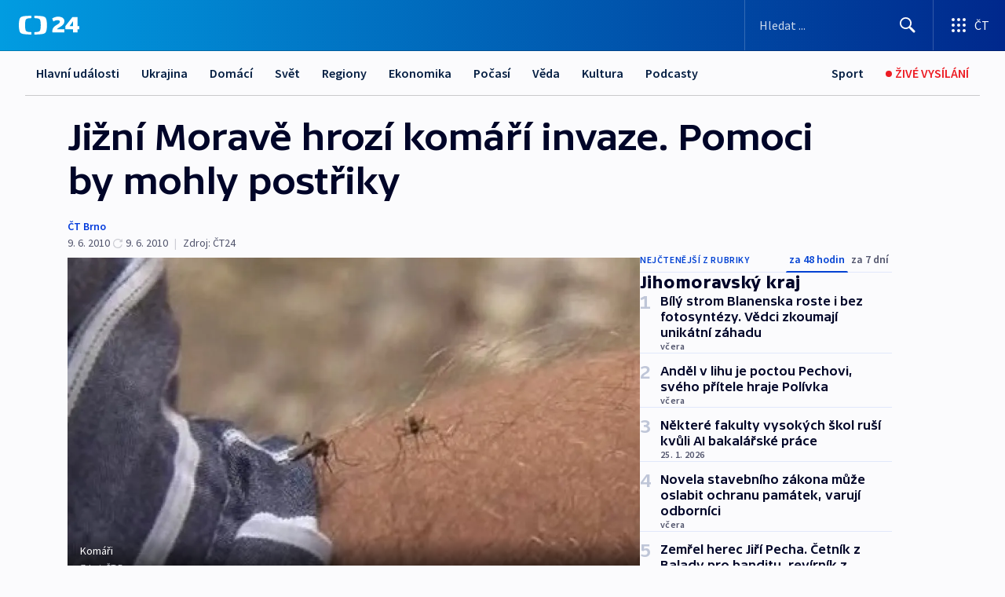

--- FILE ---
content_type: text/html; charset=utf-8
request_url: https://ct24.ceskatelevize.cz/clanek/regiony/jihomoravsky-kraj/jizni-morave-hrozi-komari-invaze-pomoci-by-mohly-postriky-206075
body_size: 69332
content:
<!DOCTYPE html><html lang="cs" data-sentry-element="Html" data-sentry-component="MyDocument" data-sentry-source-file="_document.tsx"><head data-sentry-element="Head" data-sentry-source-file="_document.tsx"><meta charSet="utf-8"/><meta content="initial-scale=1.0, width=device-width" name="viewport" data-sentry-element="meta" data-sentry-source-file="_app.tsx"/><meta name="publisher" content="ČT24, Česká televize" data-sentry-element="meta" data-sentry-source-file="_app.tsx"/><meta name="language" content="cs" data-sentry-element="meta" data-sentry-source-file="_app.tsx"/><meta name="theme-color" content="#ffffff" data-sentry-element="meta" data-sentry-source-file="_app.tsx"/><link rel="icon" href="/static/favicon.ico" sizes="any"/><link rel="icon" type="image/svg+xml" href="/static/favicon.svg"/><link rel="icon" type="image/png" href="/static/favicon.png"/><link rel="apple-touch-icon" href="/static/apple-touch-icon.png"/><link rel="manifest" href="/static/manifest.json"/><link rel="canonical" href="https://ct24.ceskatelevize.cz/clanek/regiony/jihomoravsky-kraj/jizni-morave-hrozi-komari-invaze-pomoci-by-mohly-postriky-206075"/><link rel="stylesheet" href="https://ctfs.ceskatelevize.cz/static/scripts/cmp/v2.1/orestbida/brands/ct24-light.css"/><title>Jižní Moravě hrozí komáří invaze. Pomoci by mohly postřiky — ČT24 — Česká televize</title><meta name="description" content="Jižní Morava - Postřik proti komářím larvám bude v příštích dnech jedno z nejžádanějších zboží. Desítky obcí jižní Moravy plánují „zamořit“ prostory mezi domy a vodními plochami chemickou látkou. Ta by měla larvy komárů, kteří už teď obtěžují celé okolí, zahubit. „Zájem je veliký. Už se přihlásilo několik obcí. My je teď musíme objet a určit míru postižení,“ uvedl hygienik Oldřich Šebesta."/><meta name="robots" content="index, follow"/><meta name="author" content="ČT Brno"/><meta property="og:title" content="Jižní Moravě hrozí komáří invaze. Pomoci by mohly postřiky"/><meta property="og:description" content="Jižní Morava - Postřik proti komářím larvám bude v příštích dnech jedno z nejžádanějších zboží. Desítky obcí jižní Moravy plánují „zamořit“ prostory mezi domy a vodními plochami chemickou látkou. Ta by měla larvy komárů, kteří už teď obtěžují celé okolí, zahubit. „Zájem je veliký. Už se přihlásilo několik obcí. My je teď musíme objet a určit míru postižení,“ uvedl hygienik Oldřich Šebesta."/><meta property="og:image" content="https://fs2-ct24.ceskatelevize.cz/image/[base64].jpg?width=1280"/><meta property="og:type" content="article"/><script type="application/ld+json">{"@context":"https://schema.org","@type":"Article","headline":"Jižní Moravě hrozí komáří invaze. Pomoci by mohly postřiky","description":"Jižní Morava - Postřik proti komářím larvám bude v příštích dnech jedno z nejžádanějších zboží. Desítky obcí jižní Moravy plánují „zamořit“ prostory mezi domy a vodními plochami chemickou látkou. Ta by měla larvy komárů, kteří už teď obtěžují celé okolí, zahubit. „Zájem je veliký. Už se přihlásilo několik obcí. My je teď musíme objet a určit míru postižení,“ uvedl hygienik Oldřich Šebesta.","datePublished":"2010-06-09T20:34:00+02:00","dateModified":"2010-06-09T18:43:00+02:00","author":[{"@type":"Person","name":"ČT Brno"}],"publisher":{"@type":"Organization","name":"ČT24 - Česká televize","logo":{"@type":"ImageObject","url":"https://ctfs.ceskatelevize.cz/static/channels/ct24.svg"}},"image":["https://fs2-ct24.ceskatelevize.cz/image/[base64].jpg?width=1024",{"@type":"ImageObject","url":"https://fs2-ct24.ceskatelevize.cz/image/[base64].jpg?width=1024","caption":"Komáři","creditText":"Zdroj: ČT Brno"}],"mainEntityOfPage":{"@type":"WebPage","@id":"https://ct24.ceskatelevize.cz/clanek/regiony/jihomoravsky-kraj/jizni-morave-hrozi-komari-invaze-pomoci-by-mohly-postriky-206075"},"keywords":"Jihomoravský kraj, Regiony, ČT24","hasPart":{"@type":"ImageGallery","url":"https://ct24.ceskatelevize.cz/clanek/regiony/jihomoravsky-kraj/jizni-morave-hrozi-komari-invaze-pomoci-by-mohly-postriky-206075#galerie=65883","image":[{"@type":"ImageObject","url":"https://fs2-ct24.ceskatelevize.cz/image/Njg4YjlkZWI4ODQ0MjBmMEHRypsdleVf4-6_xikjww6gUq5SsZxu7wULb9F8Oylfua6brmAHcveYInnwJSsf05NVlLG2_wLdh6ObgkmUnqmD1iZcbldM0nDD1269Qo4KEnoi5biQcZqZ2Msw7B9wIA.jpg","caption":"Komáři","creditText":"Zdroj: ČT Brno"},{"@type":"ImageObject","url":"https://fs2-ct24.ceskatelevize.cz/image/YjVmMDE5NmYwN2M5ZTVmZXiQSoV8CZuktu4Psjwvx3wlS3sKUCJCRMiZb1zZe5erqB3JB1oZZFg-4jEQPqFo6wuom7k1xlOKmus6IFYF134BUSqPGmaJGZ7wpCq1bi6JUDxeWFRooCGgiS83LAUMrg.jpg","caption":"Larvy komárů","creditText":"Zdroj: ČT Brno"}]}}</script><meta name="next-head-count" content="21"/><script id="google-tag-manager" nonce="NTQ0MjAxOGYtNThiMy00YzQ4LThmYjktNDdkZmUxZTk5N2E4" data-sentry-element="Script" data-sentry-source-file="_document.tsx" data-nscript="beforeInteractive">
                        var dataLayer = dataLayer || [];dataLayer.push({
                            "page": { "section": "24" },
                            "app": {"version": "1.74.4", "platform": "Web"}
                        });

                        (function(w,d,s,l,i){w[l]=w[l]||[];w[l].push({'gtm.start':
                        new Date().getTime(),event:'gtm.js'});var f=d.getElementsByTagName(s)[0],
                        j=d.createElement(s),dl=l!='dataLayer'?'&l='+l:'';j.async=true;j.src=
                        'https://www.googletagmanager.com/gtm.js?id='+i+dl;var n=d.querySelector('[nonce]');
                        n&&j.setAttribute('nonce',n.nonce||n.getAttribute('nonce'));f.parentNode.insertBefore(j,f);
                        })(window,document,'script','dataLayer','GTM-WR543Z2');
                  </script><link nonce="NTQ0MjAxOGYtNThiMy00YzQ4LThmYjktNDdkZmUxZTk5N2E4" rel="preload" href="/_next/static/css/ff84497c6c67c161.css" as="style"/><link nonce="NTQ0MjAxOGYtNThiMy00YzQ4LThmYjktNDdkZmUxZTk5N2E4" rel="stylesheet" href="/_next/static/css/ff84497c6c67c161.css" data-n-g=""/><link nonce="NTQ0MjAxOGYtNThiMy00YzQ4LThmYjktNDdkZmUxZTk5N2E4" rel="preload" href="/_next/static/css/cf23267297961e52.css" as="style"/><link nonce="NTQ0MjAxOGYtNThiMy00YzQ4LThmYjktNDdkZmUxZTk5N2E4" rel="stylesheet" href="/_next/static/css/cf23267297961e52.css" data-n-p=""/><link nonce="NTQ0MjAxOGYtNThiMy00YzQ4LThmYjktNDdkZmUxZTk5N2E4" rel="preload" href="/_next/static/css/5563bf4ae16bff67.css" as="style"/><link nonce="NTQ0MjAxOGYtNThiMy00YzQ4LThmYjktNDdkZmUxZTk5N2E4" rel="stylesheet" href="/_next/static/css/5563bf4ae16bff67.css" data-n-p=""/><noscript data-n-css="NTQ0MjAxOGYtNThiMy00YzQ4LThmYjktNDdkZmUxZTk5N2E4"></noscript><script defer="" nonce="NTQ0MjAxOGYtNThiMy00YzQ4LThmYjktNDdkZmUxZTk5N2E4" nomodule="" src="/_next/static/chunks/polyfills-42372ed130431b0a.js"></script><script src="/_next/static/chunks/webpack-499fab30b8e9b614.js" nonce="NTQ0MjAxOGYtNThiMy00YzQ4LThmYjktNDdkZmUxZTk5N2E4" defer=""></script><script src="/_next/static/chunks/framework-df2fc3d29a08040c.js" nonce="NTQ0MjAxOGYtNThiMy00YzQ4LThmYjktNDdkZmUxZTk5N2E4" defer=""></script><script src="/_next/static/chunks/main-a923b3509ccdae0b.js" nonce="NTQ0MjAxOGYtNThiMy00YzQ4LThmYjktNDdkZmUxZTk5N2E4" defer=""></script><script src="/_next/static/chunks/pages/_app-c2a4bd723eaa6e88.js" nonce="NTQ0MjAxOGYtNThiMy00YzQ4LThmYjktNDdkZmUxZTk5N2E4" defer=""></script><script src="/_next/static/chunks/2852872c-095e82de10fae69e.js" nonce="NTQ0MjAxOGYtNThiMy00YzQ4LThmYjktNDdkZmUxZTk5N2E4" defer=""></script><script src="/_next/static/chunks/75fc9c18-c433d48982ca9a30.js" nonce="NTQ0MjAxOGYtNThiMy00YzQ4LThmYjktNDdkZmUxZTk5N2E4" defer=""></script><script src="/_next/static/chunks/86-353db38eb9faeaaf.js" nonce="NTQ0MjAxOGYtNThiMy00YzQ4LThmYjktNDdkZmUxZTk5N2E4" defer=""></script><script src="/_next/static/chunks/7402-4bd48e3805c30e21.js" nonce="NTQ0MjAxOGYtNThiMy00YzQ4LThmYjktNDdkZmUxZTk5N2E4" defer=""></script><script src="/_next/static/chunks/5282-75d042eb512bfebd.js" nonce="NTQ0MjAxOGYtNThiMy00YzQ4LThmYjktNDdkZmUxZTk5N2E4" defer=""></script><script src="/_next/static/chunks/1717-e987c59798af39f8.js" nonce="NTQ0MjAxOGYtNThiMy00YzQ4LThmYjktNDdkZmUxZTk5N2E4" defer=""></script><script src="/_next/static/chunks/3362-6562fde6b73869c6.js" nonce="NTQ0MjAxOGYtNThiMy00YzQ4LThmYjktNDdkZmUxZTk5N2E4" defer=""></script><script src="/_next/static/chunks/7444-e60ad12959b52b0e.js" nonce="NTQ0MjAxOGYtNThiMy00YzQ4LThmYjktNDdkZmUxZTk5N2E4" defer=""></script><script src="/_next/static/chunks/3028-230b156353cc7673.js" nonce="NTQ0MjAxOGYtNThiMy00YzQ4LThmYjktNDdkZmUxZTk5N2E4" defer=""></script><script src="/_next/static/chunks/4035-8e9f8e7f61c25e84.js" nonce="NTQ0MjAxOGYtNThiMy00YzQ4LThmYjktNDdkZmUxZTk5N2E4" defer=""></script><script src="/_next/static/chunks/2990-c4a5924cbbc9537c.js" nonce="NTQ0MjAxOGYtNThiMy00YzQ4LThmYjktNDdkZmUxZTk5N2E4" defer=""></script><script src="/_next/static/chunks/pages/article/%5B...slug%5D-afd7053a204357b7.js" nonce="NTQ0MjAxOGYtNThiMy00YzQ4LThmYjktNDdkZmUxZTk5N2E4" defer=""></script><script src="/_next/static/OpyWYP0HGrmu6p2c-_9AV/_buildManifest.js" nonce="NTQ0MjAxOGYtNThiMy00YzQ4LThmYjktNDdkZmUxZTk5N2E4" defer=""></script><script src="/_next/static/OpyWYP0HGrmu6p2c-_9AV/_ssgManifest.js" nonce="NTQ0MjAxOGYtNThiMy00YzQ4LThmYjktNDdkZmUxZTk5N2E4" defer=""></script><style nonce="NTQ0MjAxOGYtNThiMy00YzQ4LThmYjktNDdkZmUxZTk5N2E4">.ctg-header__wrapper {
  width: 100%;
  content: a;
  box-sizing: border-box;
  background-color: #fff;
}
.ctg-header__document-disable-scroll-local {}
@media screen and (max-width: 767px) {
  .ctg-header__document-disable-scroll-local {
    overflow: hidden !important;
    touch-action: none;
    overscroll-behavior: none;
    -webkit-overflow-scrolling: none;
  }
}
  .ctg-header__body-disable-scroll-local {  }
@media screen and (max-width: 767px) {
  .ctg-header__body-disable-scroll-local {
    overflow: hidden !important;
    touch-action: none;
    overscroll-behavior: none;
    -webkit-overflow-scrolling: none;
  }
}
  .ctg-header__document-disable-scroll-global {  }
@media screen and (max-width: 427px) {
  .ctg-header__document-disable-scroll-global {
    overflow: hidden !important;
    touch-action: none;
    overscroll-behavior: none;
    -webkit-overflow-scrolling: none;
  }
}
  .ctg-header__body-disable-scroll-global {  }
@media screen and (max-width: 427px) {
  .ctg-header__body-disable-scroll-global {
    overflow: hidden !important;
    touch-action: none;
    overscroll-behavior: none;
    -webkit-overflow-scrolling: none;
  }
}
  .ctg-header__document-disable-scroll-local-d2 {  }
@media screen and (max-width: 767px) {
  .ctg-header__document-disable-scroll-local-d2 {
    padding-right: 0px !important;
  }
}
  .ctg-header__document-disable-scroll-global-d4 {  }
@media screen and (max-width: 427px) {
  .ctg-header__document-disable-scroll-global-d4 {
    padding-right: 0px !important;
  }
}
  .ctg-header__inset-focus-visible {  }
  .ctg-header__context-menu-item-disabled {  }
  .ctg-header__context-menu-item.ctg-header__context-menu-item-disabled .ctg-header__context-menu-item-link, .ctg-header__context-menu-item.ctg-header__context-menu-item-disabled .ctg-header__context-menu-item-link:hover {
    cursor: auto;
  }
  .ctg-header__context-menu-item-active {  }
  .ctg-header__context-menu-item.ctg-header__context-menu-item-active .ctg-header__context-menu-item-link {
    cursor: default;
    font-family: SourceSansPro, sans-serif;
    font-weight: 600;
  }
  .ctg-header__context-menu-item-link {
    display: flex;
    padding: 9px 26px 9px;
    font-size: 1rem;
    align-items: center;
    font-family: SourceSansPro, sans-serif;
    line-height: 1.375rem;
    letter-spacing: 0;
    vertical-align: sub;
  }
  .ctg-header__context-menu-item:not(.ctg-header__context-menu-item-disabled) .ctg-header__context-menu-item-link:hover {  }
  .ctg-header__context-menu-item-link:hover {
    text-decoration: none;
  }
  .ctg-header__profile-name {  }
  .ctg-header__profile-name + ul li:first-child .ctg-header__context-menu-item-link {
    padding: 0 24px 9px;
  }
  .ctg-header__profile-name + ul li:first-child .ctg-header__context-menu-item-link:hover {
    text-decoration: underline;
    background-color: #fff;
  }
  .ctg-header__context-menu-item-link-is-not {  }
  .ctg-header__context-menu-item-link.ctg-header__context-menu-item-link-is-not {
    outline: none;
  }
  .ctg-header__context-menu-item-link.ctg-header__context-menu-item-link-is-not.focus-visible {
    box-shadow: 0px 0px 0px 2px #60a0ff;
  }
  .ctg-header__context-menu-item {
    color: #393939;
    width: 100%;
    padding: 0;
    max-width: 100%;
    list-style: none;
  }
  .ctg-header__context-menu-item > span {
    display: flex;
    align-items: center;
  }
  .ctg-header__context-menu-item > span > svg {
    fill: currentColor;
    flex: 0 0 auto;
    width: 20px;
    height: 20px;
    margin: 0 8px 0 -28px;
  }
  .ctg-header__context-menu-icon {
    width: 20px;
    display: flex;
    align-items: center;
    margin-right: 18px;
  }
  .ctg-header__context-menu-item-disabled-d0 {  }
  .ctg-header__context-menu-item.ctg-header__context-menu-item-disabled-d0 .ctg-header__context-menu-item-link, .ctg-header__context-menu-item.ctg-header__context-menu-item-disabled-d0 .ctg-header__context-menu-item-link:hover {
    background-color: transparent;
    color: #8d8d8d;
  }
  .ctg-header__context-menu-item-active-d1 {  }
  .ctg-header__context-menu-item.ctg-header__context-menu-item-active-d1 .ctg-header__context-menu-item-link {
    color: #000000;
  }
  .ctg-header__context-menu-item-link-d2 {
    color: #041e42;
  }
  .ctg-header__context-menu-item:not(.ctg-header__context-menu-item-disabled) .ctg-header__context-menu-item-link-d2:hover {
    color: #000000;
    background-color: #f4f4f4;
  }
  .ctg-header__context-menu-item-disabled-d3 {  }
  .ctg-header__context-menu-item.ctg-header__context-menu-item-disabled-d3 .ctg-header__context-menu-item-link, .ctg-header__context-menu-item.ctg-header__context-menu-item-disabled-d3 .ctg-header__context-menu-item-link:hover {
    background-color: transparent;
    color: #8d8d8d;
  }
  .ctg-header__context-menu-item-active-d4 {  }
  .ctg-header__context-menu-item.ctg-header__context-menu-item-active-d4 .ctg-header__context-menu-item-link {
    color: #000000;
  }
  .ctg-header__context-menu-item-link-d5 {
    color: #041e42;
  }
  .ctg-header__context-menu-item:not(.ctg-header__context-menu-item-disabled) .ctg-header__context-menu-item-link-d5:hover {
    color: #000000;
    background-color: #f4f4f4;
  }
  .ctg-header__context-menu-item-disabled-d6 {  }
  .ctg-header__context-menu-item.ctg-header__context-menu-item-disabled-d6 .ctg-header__context-menu-item-link, .ctg-header__context-menu-item.ctg-header__context-menu-item-disabled-d6 .ctg-header__context-menu-item-link:hover {
    background-color: transparent;
    color: #8d8d8d;
  }
  .ctg-header__context-menu-item-active-d7 {  }
  .ctg-header__context-menu-item.ctg-header__context-menu-item-active-d7 .ctg-header__context-menu-item-link {
    color: #000000;
  }
  .ctg-header__context-menu-item-link-d8 {
    color: #041e42;
  }
  .ctg-header__context-menu-item:not(.ctg-header__context-menu-item-disabled) .ctg-header__context-menu-item-link-d8:hover {
    color: #000000;
    background-color: #f4f4f4;
  }
  .ctg-header__context-menu-item-disabled-d9 {  }
  .ctg-header__context-menu-item.ctg-header__context-menu-item-disabled-d9 .ctg-header__context-menu-item-link, .ctg-header__context-menu-item.ctg-header__context-menu-item-disabled-d9 .ctg-header__context-menu-item-link:hover {
    background-color: transparent;
    color: #8d8d8d;
  }
  .ctg-header__context-menu-item-active-d10 {  }
  .ctg-header__context-menu-item.ctg-header__context-menu-item-active-d10 .ctg-header__context-menu-item-link {
    color: #000000;
  }
  .ctg-header__context-menu-item-link-d11 {
    color: #041e42;
  }
  .ctg-header__context-menu-item:not(.ctg-header__context-menu-item-disabled) .ctg-header__context-menu-item-link-d11:hover {
    color: #000000;
    background-color: #f4f4f4;
  }
  .ctg-header__context-menu-item-disabled-d12 {  }
  .ctg-header__context-menu-item.ctg-header__context-menu-item-disabled-d12 .ctg-header__context-menu-item-link, .ctg-header__context-menu-item.ctg-header__context-menu-item-disabled-d12 .ctg-header__context-menu-item-link:hover {
    background-color: transparent;
    color: #8d8d8d;
  }
  .ctg-header__context-menu-item-active-d13 {  }
  .ctg-header__context-menu-item.ctg-header__context-menu-item-active-d13 .ctg-header__context-menu-item-link {
    color: #000000;
  }
  .ctg-header__context-menu-item-link-d14 {
    color: #041e42;
  }
  .ctg-header__context-menu-item:not(.ctg-header__context-menu-item-disabled) .ctg-header__context-menu-item-link-d14:hover {
    color: #000000;
    background-color: #f4f4f4;
  }
  .ctg-header__context-menu-item-disabled-d15 {  }
  .ctg-header__context-menu-item.ctg-header__context-menu-item-disabled-d15 .ctg-header__context-menu-item-link, .ctg-header__context-menu-item.ctg-header__context-menu-item-disabled-d15 .ctg-header__context-menu-item-link:hover {
    background-color: transparent;
    color: #8d8d8d;
  }
  .ctg-header__context-menu-item-active-d16 {  }
  .ctg-header__context-menu-item.ctg-header__context-menu-item-active-d16 .ctg-header__context-menu-item-link {
    color: #000000;
  }
  .ctg-header__context-menu-item-link-d17 {
    color: #041e42;
  }
  .ctg-header__context-menu-item:not(.ctg-header__context-menu-item-disabled) .ctg-header__context-menu-item-link-d17:hover {
    color: #000000;
    background-color: #f4f4f4;
  }
  .ctg-header__context-menu-item-disabled-d18 {  }
  .ctg-header__context-menu-item.ctg-header__context-menu-item-disabled-d18 .ctg-header__context-menu-item-link, .ctg-header__context-menu-item.ctg-header__context-menu-item-disabled-d18 .ctg-header__context-menu-item-link:hover {
    background-color: transparent;
    color: #8d8d8d;
  }
  .ctg-header__context-menu-item-active-d19 {  }
  .ctg-header__context-menu-item.ctg-header__context-menu-item-active-d19 .ctg-header__context-menu-item-link {
    color: #000000;
  }
  .ctg-header__context-menu-item-link-d20 {
    color: #041e42;
  }
  .ctg-header__context-menu-item:not(.ctg-header__context-menu-item-disabled) .ctg-header__context-menu-item-link-d20:hover {
    color: #000000;
    background-color: #f4f4f4;
  }
  .ctg-header__context-menu-item-disabled-d21 {  }
  .ctg-header__context-menu-item.ctg-header__context-menu-item-disabled-d21 .ctg-header__context-menu-item-link, .ctg-header__context-menu-item.ctg-header__context-menu-item-disabled-d21 .ctg-header__context-menu-item-link:hover {
    background-color: transparent;
    color: #8d8d8d;
  }
  .ctg-header__context-menu-item-active-d22 {  }
  .ctg-header__context-menu-item.ctg-header__context-menu-item-active-d22 .ctg-header__context-menu-item-link {
    color: #000000;
  }
  .ctg-header__context-menu-item-link-d23 {
    color: #041e42;
  }
  .ctg-header__context-menu-item:not(.ctg-header__context-menu-item-disabled) .ctg-header__context-menu-item-link-d23:hover {
    color: #000000;
    background-color: #f4f4f4;
  }
  .ctg-header__context-menu-item-disabled-d24 {  }
  .ctg-header__context-menu-item.ctg-header__context-menu-item-disabled-d24 .ctg-header__context-menu-item-link, .ctg-header__context-menu-item.ctg-header__context-menu-item-disabled-d24 .ctg-header__context-menu-item-link:hover {
    background-color: transparent;
    color: #8d8d8d;
  }
  .ctg-header__context-menu-item-active-d25 {  }
  .ctg-header__context-menu-item.ctg-header__context-menu-item-active-d25 .ctg-header__context-menu-item-link {
    color: #000000;
  }
  .ctg-header__context-menu-item-link-d26 {
    color: #041e42;
  }
  .ctg-header__context-menu-item:not(.ctg-header__context-menu-item-disabled) .ctg-header__context-menu-item-link-d26:hover {
    color: #000000;
    background-color: #f4f4f4;
  }
  .ctg-header__context-menu-item-disabled-d27 {  }
  .ctg-header__context-menu-item.ctg-header__context-menu-item-disabled-d27 .ctg-header__context-menu-item-link, .ctg-header__context-menu-item.ctg-header__context-menu-item-disabled-d27 .ctg-header__context-menu-item-link:hover {
    background-color: transparent;
    color: #8d8d8d;
  }
  .ctg-header__context-menu-item-active-d28 {  }
  .ctg-header__context-menu-item.ctg-header__context-menu-item-active-d28 .ctg-header__context-menu-item-link {
    color: #000000;
  }
  .ctg-header__context-menu-item-link-d29 {
    color: #041e42;
  }
  .ctg-header__context-menu-item:not(.ctg-header__context-menu-item-disabled) .ctg-header__context-menu-item-link-d29:hover {
    color: #000000;
    background-color: #f4f4f4;
  }
  .ctg-header__context-menu-item-disabled-d30 {  }
  .ctg-header__context-menu-item.ctg-header__context-menu-item-disabled-d30 .ctg-header__context-menu-item-link, .ctg-header__context-menu-item.ctg-header__context-menu-item-disabled-d30 .ctg-header__context-menu-item-link:hover {
    background-color: transparent;
    color: #8d8d8d;
  }
  .ctg-header__context-menu-item-active-d31 {  }
  .ctg-header__context-menu-item.ctg-header__context-menu-item-active-d31 .ctg-header__context-menu-item-link {
    color: #000000;
  }
  .ctg-header__context-menu-item-link-d32 {
    color: #041e42;
  }
  .ctg-header__context-menu-item:not(.ctg-header__context-menu-item-disabled) .ctg-header__context-menu-item-link-d32:hover {
    color: #000000;
    background-color: #f4f4f4;
  }
  .ctg-header__context-menu-item-disabled-d33 {  }
  .ctg-header__context-menu-item.ctg-header__context-menu-item-disabled-d33 .ctg-header__context-menu-item-link, .ctg-header__context-menu-item.ctg-header__context-menu-item-disabled-d33 .ctg-header__context-menu-item-link:hover {
    background-color: transparent;
    color: #8d8d8d;
  }
  .ctg-header__context-menu-item-active-d34 {  }
  .ctg-header__context-menu-item.ctg-header__context-menu-item-active-d34 .ctg-header__context-menu-item-link {
    color: #000000;
  }
  .ctg-header__context-menu-item-link-d35 {
    color: #041e42;
  }
  .ctg-header__context-menu-item:not(.ctg-header__context-menu-item-disabled) .ctg-header__context-menu-item-link-d35:hover {
    color: #000000;
    background-color: #f4f4f4;
  }
  .ctg-header__context-menu-item-disabled-d36 {  }
  .ctg-header__context-menu-item.ctg-header__context-menu-item-disabled-d36 .ctg-header__context-menu-item-link, .ctg-header__context-menu-item.ctg-header__context-menu-item-disabled-d36 .ctg-header__context-menu-item-link:hover {
    background-color: transparent;
    color: #8d8d8d;
  }
  .ctg-header__context-menu-item-active-d37 {  }
  .ctg-header__context-menu-item.ctg-header__context-menu-item-active-d37 .ctg-header__context-menu-item-link {
    color: #000000;
  }
  .ctg-header__context-menu-item-link-d38 {
    color: #041e42;
  }
  .ctg-header__context-menu-item:not(.ctg-header__context-menu-item-disabled) .ctg-header__context-menu-item-link-d38:hover {
    color: #000000;
    background-color: #f4f4f4;
  }
  .ctg-header__local-menu-mobile-nav {
    width: 100%;
    display: none;
    position: relative;
    box-shadow: 0px 1px 3px rgba(0, 0, 0, 0.2), 0px 12px 24px -8px rgba(0, 0, 0, 0.15);
    margin-left: auto;
    background-color: #fff;
  }
  .ctg-header__local-menu-mobile-nav .ctg-header__context-menu {
    width: 100%;
    padding: 16px 0;
    box-shadow: none;
    background-color: transparent;
  }
  .ctg-header__local-menu-mobile-nav .ctg-header__context-menu li.ctg-header__context-menu-item-active > a, .ctg-header__local-menu-mobile-nav .ctg-header__context-menu li.ctg-header__context-menu-item-active > span, .ctg-header__local-menu-mobile-nav .ctg-header__context-menu li > a:hover {
    color: #041e42;
  }
  .ctg-header__local-menu-mobile-nav .ctg-header__context-menu li:not(.ctg-header__context-menu-item-disabled) > a:hover, .ctg-header__local-menu-mobile-nav .ctg-header__context-menu li:not(.ctg-header__context-menu-item-disabled) > span.ctg-header__local-menu-mobile-nav .ctg-header__context-menu li:not(.ctg-header__context-menu-item-disabled):hover {
    background-color: #f4f4f4;
  }
  .ctg-header__local-menu-mobile-nav-visible {
    display: block;
  }
  .ctg-header__local-menu-mobile-nav-wrapper {
    top: 105px;
    left: 0;
    width: 100%;
    height: calc(100% - 105px);
    padding: 0;
    z-index: 101;
    overflow: auto;
    position: fixed;
    visibility: hidden;
    background-color: rgba(0, 0, 0, .3);
  }
  .ctg-header__local-menu-mobile-nav-wrapper-visible {
    visibility: visible;
  }
  .ctg-header__local-menu-mobile-button-wrapper {
    color: inherit;
    display: flex;
    align-items: center;
  }
  .ctg-header__local-menu-mobile-button-wrapper > button {
    color: inherit;
    display: flex;
    padding: 10px 16px;
    align-items: center;
  }
  .ctg-header__local-menu-mobile-button > svg {
    color: inherit;
    width: 24px;
    height: 24px;
    margin-right: 4px;
  }
  .ctg-header__local-menu-mobile-button > span {
    color: inherit;
    font-size: 1rem;
    font-family: SourceSansPro, sans-serif;
    line-height: 1;
  }
  .ctg-header__inset-focus-visible {  }
  .ctg-header__hotlink-nav-list-item {
    position: relative;
  }
@media (max-width: 767px) {
  .ctg-header__hotlink-nav-list-item {
    border-left: 1px solid rgba(0, 0, 0, 0.2);
  }
}
  .ctg-header__hotlink-nav-list-item > a, .ctg-header__hotlink-nav-list-item > button, .ctg-header__hotlink-nav-list-item > span {
    height: 100%;
    margin: 0;
    display: flex;
    position: relative;
    font-size: 16px;
    box-sizing: border-box;
    transition: backgroundColor 150ms, borderColor 150ms,color 150ms;
    align-items: center;
    font-family: SourceSansPro, sans-serif;
    font-weight: 600;
    line-height: 1.314rem;
    padding-top: 5px;
    white-space: nowrap;
    padding-left: 14px;
    padding-right: 14px;
    letter-spacing: normal;
    padding-bottom: 5px;
    justify-content: center;
    text-decoration: none;
  }
  .ctg-header__hotlink-nav-list-item > span {
    cursor: default;
  }
  .ctg-header__hotlink-nav-list-item > a svg, .ctg-header__hotlink-nav-list-item > button svg, .ctg-header__hotlink-nav-list-item > span svg {
    margin-right: 4px;
  }
  .ctg-header__hotlink-nav-list-item-active.ctg-header__hotlink-nav-list-item > a svg, .ctg-header__hotlink-nav-list-item-active.ctg-header__hotlink-nav-list-item > button svg, .ctg-header__hotlink-nav-list-item-active.ctg-header__hotlink-nav-list-item > span svg {  }
  .ctg-header__hotlink-nav-list-item-active.ctg-header__hotlink-nav-list-item > a, .ctg-header__hotlink-nav-list-item-active.ctg-header__hotlink-nav-list-item > button, .ctg-header__hotlink-nav-list-item-active.ctg-header__hotlink-nav-list-item > span {  }
@media (hover: hover) {
  .ctg-header__hotlink-nav-list-item > a, .ctg-header__hotlink-nav-list-item > button, .ctg-header__hotlink-nav-list-item > span {  }
  .ctg-header__hotlink-nav-list-item > a:hover svg, .ctg-header__hotlink-nav-list-item > button:hover svg, .ctg-header__hotlink-nav-list-item > span:hover svg {  }
  .ctg-header__hotlink-nav-list-item > a:hover, .ctg-header__hotlink-nav-list-item > button:hover, .ctg-header__hotlink-nav-list-item > span:hover {
    text-decoration: none;
  }
}
  .ctg-header__hotlink-nav-list-item-active {  }
  .ctg-header__hotlink-nav-list-item-active:before {
    left: 50%;
    width: 0;
    bottom: -6px;
    height: 0;
    content: "";
    position: absolute;
    border-left: 6px solid transparent;
    margin-left: -6px;
    border-right: 6px solid transparent;
  }
  .ctg-header__hotlink-nav-list-item-d0 {  }
  .ctg-header__hotlink-nav-list-item-d0 > a, .ctg-header__hotlink-nav-list-item-d0 > button, .ctg-header__hotlink-nav-list-item-d0 > span {
    background-color: transparent;
    color: #041e42;
  }
  .ctg-header__hotlink-nav-list-item-d0 > a svg, .ctg-header__hotlink-nav-list-item-d0 > button svg, .ctg-header__hotlink-nav-list-item-d0 > span svg {
    color: inherit;
  }
  .ctg-header__hotlink-nav-list-item-active.ctg-header__hotlink-nav-list-item-d0 > a svg, .ctg-header__hotlink-nav-list-item-active.ctg-header__hotlink-nav-list-item-d0 > button svg, .ctg-header__hotlink-nav-list-item-active.ctg-header__hotlink-nav-list-item-d0 > span svg {
    color: inherit;
  }
  .ctg-header__hotlink-nav-list-item-active.ctg-header__hotlink-nav-list-item-d0 > a, .ctg-header__hotlink-nav-list-item-active.ctg-header__hotlink-nav-list-item-d0 > button, .ctg-header__hotlink-nav-list-item-active.ctg-header__hotlink-nav-list-item-d0 > span {
    background-color: #041e42;
    color: #fff;
    border-color: #041e42;
  }
@media (hover: hover) {
  .ctg-header__hotlink-nav-list-item-d0 > a, .ctg-header__hotlink-nav-list-item-d0 > button, .ctg-header__hotlink-nav-list-item-d0 > span {  }
  .ctg-header__hotlink-nav-list-item-d0 > a:hover svg, .ctg-header__hotlink-nav-list-item-d0 > button:hover svg, .ctg-header__hotlink-nav-list-item-d0 > span:hover svg {
    color: inherit;
  }
  .ctg-header__hotlink-nav-list-item-d0 > a:hover, .ctg-header__hotlink-nav-list-item-d0 > button:hover, .ctg-header__hotlink-nav-list-item-d0 > span:hover {
    background-color: #041e42;
    color: #fff;
    border-color: #041e42;
  }
}
  .ctg-header__hotlink-nav-list-item-active-d2 {  }
  .ctg-header__hotlink-nav-list-item-active-d2:before {
    border-top: 6px solid #041e42;
  }
  .ctg-header__hotlink-nav-list-item-d3 {  }
  .ctg-header__hotlink-nav-list-item-d3 > a, .ctg-header__hotlink-nav-list-item-d3 > button, .ctg-header__hotlink-nav-list-item-d3 > span {
    background-color: transparent;
    color: #041e42;
  }
  .ctg-header__hotlink-nav-list-item-d3 > a svg, .ctg-header__hotlink-nav-list-item-d3 > button svg, .ctg-header__hotlink-nav-list-item-d3 > span svg {
    color: inherit;
  }
  .ctg-header__hotlink-nav-list-item-active.ctg-header__hotlink-nav-list-item-d3 > a svg, .ctg-header__hotlink-nav-list-item-active.ctg-header__hotlink-nav-list-item-d3 > button svg, .ctg-header__hotlink-nav-list-item-active.ctg-header__hotlink-nav-list-item-d3 > span svg {
    color: inherit;
  }
  .ctg-header__hotlink-nav-list-item-active.ctg-header__hotlink-nav-list-item-d3 > a, .ctg-header__hotlink-nav-list-item-active.ctg-header__hotlink-nav-list-item-d3 > button, .ctg-header__hotlink-nav-list-item-active.ctg-header__hotlink-nav-list-item-d3 > span {
    background-color: #041e42;
    color: #fff;
    border-color: #041e42;
  }
@media (hover: hover) {
  .ctg-header__hotlink-nav-list-item-d3 > a, .ctg-header__hotlink-nav-list-item-d3 > button, .ctg-header__hotlink-nav-list-item-d3 > span {  }
  .ctg-header__hotlink-nav-list-item-d3 > a:hover svg, .ctg-header__hotlink-nav-list-item-d3 > button:hover svg, .ctg-header__hotlink-nav-list-item-d3 > span:hover svg {
    color: inherit;
  }
  .ctg-header__hotlink-nav-list-item-d3 > a:hover, .ctg-header__hotlink-nav-list-item-d3 > button:hover, .ctg-header__hotlink-nav-list-item-d3 > span:hover {
    background-color: #041e42;
    color: #fff;
    border-color: #041e42;
  }
}
  .ctg-header__hotlink-nav-list-item-active-d5 {  }
  .ctg-header__hotlink-nav-list-item-active-d5:before {
    border-top: 6px solid #041e42;
  }
  .ctg-header__hotlink-nav-list {
    height: 100%;
    margin: 0;
    display: flex;
    padding: 0;
    position: relative;
    list-style-type: none;
  }
  .ctg-header__hotlink-nav-button-container {
    position: relative;
  }
  .ctg-header__local-menu-nav-list-item {
    position: relative;
    max-width: 235px;
  }
  .ctg-header__local-menu-nav-list-item > a, .ctg-header__local-menu-nav-list-item > button, .ctg-header__local-menu-nav-list-item > span {
    color: #041e42;
    height: 57px;
    margin: 0;
    display: block;
    padding: 0 14px;
    overflow: hidden;
    position: relative;
    font-size: 1rem;
    box-sizing: border-box;
    transition: background-color 150ms, border-color 150ms,color 150ms;
    font-family: SourceSansPro, sans-serif;
    font-weight: 600;
    line-height: 57px;
    white-space: nowrap;
    text-overflow: ellipsis;
    letter-spacing: normal;
    text-decoration: none;
  }
  .ctg-header__local-menu-nav-list-item > span {
    cursor: default;
  }
  .ctg-header__local-menu-nav-list-item a {
    text-decoration: none;
  }
  .ctg-header__local-menu-nav-list-item-active.ctg-header__local-menu-nav-list-item > a, .ctg-header__local-menu-nav-list-item > a:hover, .ctg-header__local-menu-nav-list-item-active.ctg-header__local-menu-nav-list-item > button, .ctg-header__local-menu-nav-list-item > button:hover, .ctg-header__local-menu-nav-list-item-active.ctg-header__local-menu-nav-list-item > span, .ctg-header__local-menu-nav-list-item > span:hover {
    color: #fff;
    border-color: #041e42;
    text-decoration: none;
    background-color: #041e42;
  }
  .ctg-header__local-menu-nav-list-item-active:before {
    left: 50%;
    width: 0;
    bottom: -6px;
    height: 0;
    content: "";
    position: absolute;
    border-top: 6px solid #041e42;
    border-left: 6px solid transparent;
    margin-left: -6px;
    border-right: 6px solid transparent;
  }
  .ctg-header__local-menu-nav.ctg-header__local-menu-nav-gradient {
    mask-size: auto;
    mask-image: linear-gradient( to right, black calc(100% - 150px), transparent calc(100% - 100px));
    mask-repeat: no-repeat, no-repeat;
    mask-position: 0 0, 100% 0;
    -webkit-mask-size: auto;
    -webkit-mask-image: linear-gradient( to right, black calc(100% - 150px), transparent calc(100% - 100px));
    -webkit-mask-repeat: no-repeat, no-repeat;
    -webkit-mask-position: 0 0, 100% 0;
  }
  .ctg-header__local-menu-nav-list {
    width: fit-content;
    margin: 0;
    display: flex;
    padding: 0;
    position: relative;
    list-style-type: none;
  }
  .ctg-header__local-menu-nav-button-container {
    position: relative;
  }
  .ctg-header__local-menu-nav-button-container .ctg-header__context-menu {
    left: -30px;
  }
  .ctg-header__local-menu-nav-button:before {
    left: 50%;
    bottom: -6px;
    height: 0;
    content: "";
    display: block;
    opacity: 0;
    z-index: 2;
    position: absolute;
    transform: translateX(-50%);
    border-top: 6px solid #041e42;
    transition: opacity .150ms ease;
    border-left: 6px solid transparent;
    border-right: 6px solid transparent;
    pointer-events: none;
  }
  .ctg-header__local-menu-nav-button:hover {
    cursor: pointer;
  }
  .ctg-header__local-menu-nav-button-active {
    color: #fff !important;
    background-color: #041e42;
  }
  .ctg-header__local-menu-nav-button-active:before {
    opacity: 1;
  }
  .ctg-header__local-menu-nav-button-active.dark {
    color: #041e42 !important;
    background-color: #fff !important;
  }
  .ctg-header__local-menu-nav-button-active.dark:before {
    border-top: 6px solid #fff;
  }
  .ctg-header__local-menu-wrapper {
    position: relative;
  }
@media screen and (min-width: 768px) {
  .ctg-header__local-menu-wrapper {
    margin: 0 auto;
    padding: 0 24px;
    max-width: 1168px;
  }
}
  .ctg-header__local-menu {
    height: 49px;
    display: grid;
    z-index: 1;
    position: relative;
    box-sizing: border-box;
    align-items: center;
    border-bottom: 1px solid rgba(0, 0, 0, 0.2);
    justify-content: stretch;
    grid-template-columns: 1fr min-content min-content;
  }
@media screen and (min-width: 768px) {
  .ctg-header__local-menu {
    height: 57px;
    max-width: 100%;
    grid-template-rows: 57px;
    grid-template-columns: minmax(0, 100%) min-content min-content;
  }
  .ctg-header__local-menu.secondaryMenu {
    height: auto;
  }
}
  .ctg-header__local-menu.hideBottomLine {
    height: 48px;
    border-bottom: 0;
  }
@media screen and (min-width: 768px) {
  .ctg-header__local-menu.hideBottomLine {
    height: 56px;
    grid-template-rows: 56px;
  }
}
  .ctg-header__local-menu-secondary-wrapper {
    width: 100%;
  }
  .ctg-header__local-nav-wrapper {
    display: none;
  }
@media screen and (min-width: 768px) {
  .ctg-header__local-nav-wrapper {
    display: block;
    position: relative;
  }
}
  .ctg-header__hotlink-nav-wrapper {
    height: 100%;
    position: relative;
  }
@media screen and (min-width: 768px) {
  .ctg-header__hotlink-nav-wrapper {
    display: block;
    position: relative;
  }
}
  .ctg-header__local-menu-mobile-button-wrapper {
    height: 100%;
  }
@media screen and (min-width: 768px) {
  .ctg-header__local-menu-mobile-button-wrapper {
    display: none;
  }
}
  .ctg-header__local-menu-mobile-button-wrapper .ctg-header__local-menu-mobile-button {
    width: 100%;
    height: 100%;
  }
  .ctg-header__local-menu-mobile-button-wrapper .ctg-header__local-menu-mobile-button.ctg-header__local-menu-mobile-button-active {
    background-color: rgba(0, 0, 0, 0.04);
  }
@media (hover: hover) {
  .ctg-header__local-menu-mobile-button-wrapper .ctg-header__local-menu-mobile-button:hover {
    color: #fff;
    background-color: #041e42;
  }
  .inverted .ctg-header__local-menu-mobile-button-wrapper .ctg-header__local-menu-mobile-button:hover {
    color: #fff;
    background-color: transparent;
  }
}
  .ctg-header__header-dark .ctg-header__local-menu-nav-list-item > a, .ctg-header__header-dark .ctg-header__local-menu-nav-list-item > button, .ctg-header__header-dark .ctg-header__local-menu-nav-list-item > span {
    color: #fff;
  }
  .ctg-header__header-dark .ctg-header__local-menu-nav-list-item.ctg-header__local-menu-nav-list-item-active > a, .ctg-header__header-dark .ctg-header__local-menu-nav-list-item.ctg-header__local-menu-nav-list-item-active > button, .ctg-header__header-dark .ctg-header__local-menu-nav-list-item.ctg-header__local-menu-nav-list-item-active > span {
    color: #041e42;
    border-color: #fff;
    background-color: #fff;
  }
  .ctg-header__header-dark .ctg-header__local-menu-nav-list-item.ctg-header__local-menu-nav-list-item-active:before {
    border-top-color: #fff;
  }
  .ctg-header__header-dark .ctg-header__local-menu-nav-list-item > a:hover, .ctg-header__header-dark .ctg-header__local-menu-nav-list-item > button:hover, .ctg-header__header-dark .ctg-header__local-menu-nav-list-item > span:hover {
    color: #041e42;
    border-color: #fff;
    background-color: #fff;
  }
  .ctg-header__header-dark .ctg-header__hotlink-nav-list-item > a, .ctg-header__header-dark .ctg-header__hotlink-nav-list-item > button, .ctg-header__header-dark .ctg-header__hotlink-nav-list-item > span {
    color: #fff;
  }
@media screen and (max-width: 767px) {
  .ctg-header__header-dark .ctg-header__hotlink-nav-list-item {
    border-color: rgba(255, 255, 255, 0.2);;
  }
}
  .ctg-header__header-dark .ctg-header__hotlink-nav-list-item.ctg-header__hotlink-nav-list-item-active > a, .ctg-header__header-dark .ctg-header__hotlink-nav-list-item.ctg-header__hotlink-nav-list-item-active > button, .ctg-header__header-dark .ctg-header__hotlink-nav-list-item.ctg-header__hotlink-nav-list-item-active > span {
    color: #041e42;
    border-color: #fff;
    background-color: #fff;
  }
  .ctg-header__header-dark .ctg-header__hotlink-nav-list-item.ctg-header__hotlink-nav-list-item-active > a:before, .ctg-header__header-dark .ctg-header__hotlink-nav-list-item.ctg-header__hotlink-nav-list-item-active > button:before, .ctg-header__header-dark .ctg-header__hotlink-nav-list-item.ctg-header__hotlink-nav-list-item-active > span:before {
    border-top: 6px solid white;
  }
  .ctg-header__hotlink-nav-list-item-active.ctg-header__header-dark .ctg-header__hotlink-nav-list-item > a, .ctg-header__header-dark .ctg-header__hotlink-nav-list-item > a:hover, .ctg-header__hotlink-nav-list-item-active.ctg-header__header-dark .ctg-header__hotlink-nav-list-item > button, .ctg-header__header-dark .ctg-header__hotlink-nav-list-item > button:hover, .ctg-header__hotlink-nav-list-item-active.ctg-header__header-dark .ctg-header__hotlink-nav-list-item > span, .ctg-header__header-dark .ctg-header__hotlink-nav-list-item > span:hover {
    color: #041e42;
    border-color: #fff;
    background-color: #fff;
  }
  .ctg-header__hotlink-nav-list-item-active.ctg-header__header-dark .ctg-header__hotlink-nav-list-item > a:before, .ctg-header__hotlink-nav-list-item-active.ctg-header__header-dark .ctg-header__hotlink-nav-list-item > button:before, .ctg-header__hotlink-nav-list-item-active.ctg-header__header-dark .ctg-header__hotlink-nav-list-item > span:before {
    border-top: 6px solid white;
  }
  .ctg-header__header-dark .ctg-header__local-menu {
    border-bottom: 1px solid rgba(255, 255, 255, 0.2);
  }
  .ctg-header__header-dark .ctg-header__hotlink-nav-wrapper button:hover, .ctg-header__header-dark .ctg-header__hotlink-nav-wrapper button.ctg-header__local-menu-mobile-button-active {
    color: #041e42;
    background-color: #fff;
  }
  .ctg-header__header-dark .ctg-header__local-menu-mobile-button-wrapper .ctg-header__local-menu-mobile-button.ctg-header__local-menu-mobile-button-active {
    color: #041e42;
    height: calc(100% + 1px);
    background-color: #fff;
  }
@media (hover: hover) {
  .ctg-header__header-dark .ctg-header__local-menu-mobile-button-wrapper .ctg-header__local-menu-mobile-button:hover {
    color: #041e42;
    background-color: #fff;
  }
  .inverted .ctg-header__header-dark .ctg-header__local-menu-mobile-button-wrapper .ctg-header__local-menu-mobile-button:hover {
    color: #fff;
    background-color: #041e42;
  }
}
  .ctg-header__global-menu-logo-wrapper {
    display: flex;
    align-items: center;
  }
@media (max-width: 359px) {
  .ctg-header__global-menu-logo-wrapper {
    border-left: 0;
  }
}
  .ctg-header__global-menu-logo-link {
    height: 20px;
    margin: 0 16px;
  }
@media (min-width: 360px) {
  .ctg-header__global-menu-logo-link {
    height: 24px;
  }
}
@media (min-width: 768px) {
  .ctg-header__global-menu-logo-link {
    margin-top: 0;
    margin-left: 24px;
    margin-right: 24px;
    margin-bottom: 0;
  }
}
  .ctg-header__global-menu-logo {
    height: 100%;
    display: block;
    max-height: 100%;
  }
  .ctg-header__has-shp-nav {  }
  .ctg-header__global-menu-wrapper {
    height: 56px;
    display: flex;
    position: relative;
    background: transparent;
    align-items: center;
    border-bottom: 1px solid rgba(0, 0, 0, .2);
  }
@media screen and (min-width: 768px) {
  .ctg-header__global-menu-wrapper {
    height: 65px;
  }
}
  .ctg-header__background-class {  }
  .ctg-header__global-menu-right-items {  }
  .ctg-header__global-menu-wrapper .ctg-header__global-menu-right-items {
    height: 100%;
    display: flex;
    margin-left: auto;
  }
  .ctg-header__global-menu-logo-wrapper {  }
  .ctg-header__global-menu-wrapper .ctg-header__global-menu-logo-wrapper {
    flex: 0 1 auto;
    color: inherit;
    height: 100%;
  }
  .ctg-header__background-class-d0 {
    background: linear-gradient(90deg, #019CE1 0%, #00288C 100%);
  }
  .ctg-header__global-menu-nav-button-wrapper {
    color: #041e42;
    height: 100%;
    display: flex;
    box-sizing: border-box;
    align-items: center;
    border-left: 1px solid rgba(0, 0, 0, 0.2);
  }
  .ctg-header__global-menu-nav-button-wrapper > a, .ctg-header__global-menu-nav-button-wrapper > button {
    transition: backgroundColor 200ms,color 200ms;
  }
  .ctg-header__global-menu-nav-button-wrapper searchInput {
    color: #000;
  }
@media (hover: hover) {
  .ctg-header__global-menu-nav-button-wrapper > a:hover, .ctg-header__global-menu-nav-button-wrapper > button:hover {
    background-color: rgba(0, 0, 0, 0.04);
  }
}
   .ctg-header__global-menu-nav-button-wrapper > .ctg-header__menu-button-active {
    background-color: rgba(0, 0, 0, 0.04);
  }
  .ctg-header__global-menu-nav-button-wrapper > button {
    display: flex;
    padding: 10px 20px;
    align-items: center;
  }
@media (max-width: 767px) {
  .ctg-header__global-menu-nav-button-wrapper {
    border-left: 0;
  }
  mobileSearchOpened .ctg-header__global-menu-nav-button-wrapper {
    display: none;
  }
}
  .ctg-header__global-menu-nav-button-wrapper.dark {
    color: #fff;
    border-left-color: rgba(255, 255, 255, 0.2);
  }
  .ctg-header__global-menu-nav-button-wrapper.dark searchInput {
    color: #fff;
  }
@media (hover: hover) {
  .ctg-header__global-menu-nav-button-wrapper.dark > a:hover, .ctg-header__global-menu-nav-button-wrapper.dark > button:hover {
    background-color: rgba(255, 255, 255, 0.08);
  }
}
  .ctg-header__global-menu-nav-button-wrapper.dark > .ctg-header__menu-button-active {
    background-color: rgba(255, 255, 255, 0.08);
  }
  .ctg-header__menu-button > svg {
    color: inherit;
    width: 24px;
    height: 24px;
    margin-right: 8px;
  }
  .ctg-header__menu-button > span {
    color: inherit;
    font-family: SourceSansPro, sans-serif;
    line-height: 24px;
  }
  .ctg-header__search-wrapper {
    color: #041e42;
    height: 100%;
    position: relative;
    box-sizing: border-box;
    border-left: 1px solid rgba(0, 0, 0, 0.2);
  }
  .ctg-header__search-wrapper > a, .ctg-header__search-wrapper > button {
    transition: backgroundColor 200ms,color 200ms;
  }
  .ctg-header__search-wrapper .ctg-header__search-input {
    color: #000;
  }
@media (hover: hover) {
  .ctg-header__search-wrapper > a:hover, .ctg-header__search-wrapper > button:hover {
    background-color: rgba(0, 0, 0, 0.04);
  }
}
   .ctg-header__search-wrapper > menuButtonActive {
    background-color: rgba(0, 0, 0, 0.04);
  }
@media (min-width: 768px) {
  .ctg-header__search-wrapper {
    width: 240px;
  }
}
  .ctg-header__search-wrapper.dark {
    color: #fff;
    border-left-color: rgba(255, 255, 255, 0.2);
  }
  .ctg-header__search-wrapper.dark .ctg-header__search-input {
    color: #fff;
  }
  .ctg-header__search-wrapper.dark > a:hover, .ctg-header__search-wrapper.dark > button:hover, .ctg-header__search-wrapper.dark > menuButtonActive {
    background-color: rgba(255, 255, 255, 0.08);
  }
  .ctg-header__search-wrapper-mobile {
    display: flex;
  }
@media (max-width: 359px) {
  .ctg-header__search-wrapper-mobile {
    border-left: 0;
  }
}
  .ctg-header__search-wrapper-mobile-opened {
    width: 100%;
  }
  .ctg-header__search-form {
    color: inherit;
    height: 100%;
    position: relative;
  }
  .ctg-header__search-form button {
    top: 0;
    color: inherit;
    right: 0;
    border: 0;
    height: 100%;
    margin: 0;
    display: block;
    padding: 10px 20px;
    position: absolute;
    font-size: 0;
    background: none;
    font-family: SourceSansPro, sans-serif;
  }
  .ctg-header__search-wrapper-mobile:not(.ctg-header__search-wrapper-mobile-opened) .ctg-header__search-form {
    display: none;
  }
  .ctg-header__search-wrapper-mobile .ctg-header__search-form {
    flex: 1 1 auto;
    display: flex;
  }
@media screen and (min-width: 768px) and (max-width: 1279px) {
  .ctg-header__has-shp-nav .ctg-header__search-form button {
    padding: 10px 16px;
  }
}
@media screen and (max-width: 767px) {
  .ctg-header__search-form button {
    animation: ctg-search-button-hide 200ms forwards;
  }
}
  .ctg-header__search-input {
    flex: 0 1 auto;
    color: inherit;
    width: 100%;
    border: 0;
    height: 100%;
    display: block;
    outline: none;
    padding: 0 60px 0 18px;
    font-size: 1rem;
    appearance: none;
    box-sizing: border-box;
    font-family: SourceSansPro, sans-serif;
    border-radius: 0;
    background-color: transparent;
  }
  .ctg-header__search-input::placeholder {
    color: inherit;
    opacity: 0.8;
  }
  .ctg-header__search-input::-webkit-search-cancel-button {
    appearance: none;
  }
  .ctg-header__search-input:-webkit-autofill {
    transition-delay: 999999s !important;
    transition-property: background-color, color;
  }
  .ctg-header__search-wrapper-mobile .ctg-header__search-input {
    flex: 1 1 100%;
    height: 100%;
    padding: 0 64px 0 14px;
  }
  .ctg-header__search-mobile-button {
    display: flex;
    padding: 10px 10px;
    align-items: center;
    justify-content: center;
  }
  .ctg-header__search-wrapper:not(.ctg-header__search-wrapper-mobile) .ctg-header__search-mobile-button {
    display: none;
  }
@media screen and (min-width: 768px) and (max-width: 1279px) {
  .ctg-header__has-shp-nav .ctg-header__search-mobile-button {
    width: 64px;
  }
}
  .ctg-header__search-wrapper-mobile.ctg-header__search-wrapper-mobile-opened .ctg-header__search-mobile-show-button {
    display: none;
  }
  .ctg-header__search-mobile-hide-button {
    width: 54px;
    border-left: 1px solid rgba(0, 0, 0, 0.2);
  }
  .ctg-header__search-wrapper-mobile:not(.ctg-header__search-wrapper-mobile-opened) .ctg-header__search-mobile-hide-button {
    display: none;
  }
  .ctg-header__search-mobile-hide-button-dark {
    border-left-color: rgba(255, 255, 255, 0.2);
  }
@keyframes ctg-search-button-hide {
  from {
    transform: translate3d(60px, 0, 0);
  }
  to {
    transform: translate3d(0, 0, 0);
  }
}
  .ctg-header__global-menu-wrapper:not(.ctg-header__has-shp-nav) .ctg-header__global-menu-logo-wrapper + .ctg-header__global-menu-right-items > .ctg-header__search-wrapper-mobile {
    border-left: 0;
  }
  .ctg-header__header-dark .ctg-header__global-menu-wrapper {
    color: #fff;
    border-color: rgba(255, 255, 255, 0.2);
  }
  .ctg-header__global-menu-wrapper.ctg-header__mobile-search-opened .ctg-header__global-menu-right-items {
    flex: 1 1 auto;
    margin-left: 0;
  }
  .ctg-header__mobile-search-opened .ctg-header__global-menu-super-homepage-nav {
    display: none;
  }
  .ctg-header__header-dark .ctg-header__global-menu-super-homepage-nav-item-link {
    color: #FFFFFF;
  }
  .ctg-header__header-dark .ctg-header__global-menu-super-homepage-nav-item-link:hover {
    color: #fff;
  }
  .ctg-header__mobile-search-opened:not(.ctg-header__has-shp-nav) .ctg-header__global-menu-logo-wrapper {
    display: none;
  }
@media (max-width: 767px) {
  .ctg-header__mobile-search-opened .ctg-header__global-menu-logo-wrapper {
    display: none;
  }
}
  .ctg-header__global-menu-wrapper .ctg-header__menu-button {
    height: 100%;
  }
@media (max-width: 767px) {
  .ctg-header__global-menu-wrapper .ctg-header__menu-button {
    padding: 10px 10px;
  }
  .ctg-header__global-menu-wrapper .ctg-header__menu-button > span {
    display: none;
  }
  .ctg-header__global-menu-wrapper .ctg-header__menu-button > svg {
    margin-right: 0;
  }
}
  .ctg-header__global-menu-wrapper.ctg-header__has-shp-nav .ctg-header__search-wrapper-mobile:not(.ctg-header__search-wrapper-mobile-opened) {
    border-left: 0;
  }
@media (max-width: 767px) {
  .ctg-header__global-menu-wrapper.ctg-header__has-shp-nav .ctg-header__search-wrapper-mobile.ctg-header__search-wrapper-mobile-opened {
    border-left: 0;
  }
}
@media (min-width: 768px) and (max-width: 1279px) {
  .ctg-header__global-menu-wrapper.ctg-header__has-shp-nav .ctg-header__search-wrapper-mobile:not(.ctg-header__search-wrapper-mobile-opened) {
    width: auto;
  }
}
@media (min-width: 768px) and (max-width: 1279px) {
  .ctg-header__has-shp-nav .ctg-header__search-mobile-hide-button {
    width: 56px;
    border-left: 0;
  }
}
@media (max-width: 767px) {
  .ctg-header__global-menu-wrapper .ctg-header__account-login-link {
    padding: 10px 10px;
  }
  .ctg-header__global-menu-wrapper .ctg-header__account-login-link > svg {
    display: block;
  }
  .ctg-header__global-menu-wrapper .ctg-header__account-login-link > span {
    display: none;
  }
}
  .ctg-header__menu-nav-wrapper {
    width: 100%;
    opacity: 0%;
    position: relative;
    box-shadow: 0px 1px 3px rgba(0, 0, 0, 0.2), 0px 12px 24px -8px rgba(0, 0, 0, 0.15);
    transition: transform 10ms cubic-bezier(0, 0, 0.3, 1) 300ms,visibility 200ms cubic-bezier(0, 0, 0.3, 1),opacity 200ms cubic-bezier(0, 0, 0.3, 1);
    visibility: hidden;
    margin-left: auto;
    margin-right: 0;
    pointer-events: none;
    text-decoration: none;
    background-color: #fff;
    transform-origin: top right;
  }
@media screen and (min-width: 428px) {
  .ctg-header__menu-nav-wrapper {
    width: 320px;
    border-radius: 4px;
  }
}
  .ctg-header__menu-nav-wrapper > ul + ul {
    margin: 0;
    border-top: 1px solid #e0e0e0;
    padding-top: 8px;
    padding-bottom: 8px;
  }
  .ctg-header__menu-nav-wrapper > ul:last-child:first-child {
    margin-bottom: 0;
  }
  .ctg-header__menu-nav-wrapper contextMenu {
    width: 100%;
    box-shadow: none;
    padding-top: 8px;
    padding-left: 0;
    padding-right: 0;
    padding-bottom: 8px;
    background-color: transparent;
  }
  .ctg-header__menu-nav-wrapper contextMenucontextMenuPrimary li > a, .ctg-header__menu-nav-wrapper contextMenucontextMenuPrimary li > span {
    font-size: 1.125rem;
    font-family: TvSansScreen, sans-serif;
    font-weight: 500;
    padding-top: 9px;
    padding-left: 56px;
    padding-right: 56px;
    padding-bottom: 9px;
  }
  .ctg-header__menu-nav-wrapper contextMenu li > a, .ctg-header__menu-nav-wrapper contextMenu li > span {
    padding-top: 9px;
    padding-left: 56px;
    padding-right: 56px;
    padding-bottom: 9px;
  }
  .ctg-header__menu-nav-wrapper contextMenu licontextMenuItemActive > a, .ctg-header__menu-nav-wrapper contextMenu licontextMenuItemActive > span {
    color: #ed1c24;
  }
  .ctg-header__menu-nav-wrapper contextMenu licontextMenuItemActive > a svg, .ctg-header__menu-nav-wrapper contextMenu licontextMenuItemActive > span svg {
    color: #041e42;
  }
  .ctg-header__menu-nav-wrapper contextMenu li:not(contextMenuItemDisabled) > a:hover, .ctg-header__menu-nav-wrapper contextMenu li:not(contextMenuItemDisabled) > span:hover {
    color: #ed1c24;
    background-color: #f4f4f4;
  }
  .ctg-header__menu-nav-visible {
    opacity: 1;
    transition: transform 10ms cubic-bezier(0, 0, 0.3, 1) 300ms,visibility 200ms cubic-bezier(0, 0, 0.3, 1),opacity 200ms cubic-bezier(0, 0, 0.3, 1);
    visibility: visible;
    margin-left: auto;
    margin-right: 0;
    pointer-events: all;
  }
  .ctg-header__account-context-menu {
    color: #041e42;
    margin: 0;
    padding: 0 0 12px 0;
    font-size: 1rem;
    box-shadow: none;
    font-family: SourceSansPro, sans-serif;
    line-height: 1.375rem;
    padding-top: 0 !important;
    letter-spacing: 0;
  }
  .ctg-header__account-context-menu li:nth-child(2), .ctg-header__account-context-menu li:nth-child(4), .ctg-header__account-context-menu li:nth-child(5) {
    border-top: 1px solid #e0e0e0;
    padding-top: 8px;
  }
  .ctg-header__account-context-menu li:nth-child(1), .ctg-header__account-context-menu li:nth-child(3), .ctg-header__account-context-menu li:nth-child(4) {
    padding-bottom: 8px;
  }
  .ctg-header__account-context-menu li:not(:first-child) a {
    padding: 9px 24px;
  }
  .ctg-header__account-context-menu li.ctg-header__context-menu-item-active > a {
    color: #ed1c24;
  }
  .ctg-header__account-context-menu li.ctg-header__context-menu-item-active > a svg {
    color: #041e42;
  }
  .ctg-header__account-context-menu li:not(.ctg-header__context-menu-item-disabled):not(:first-child) > a:hover {
    background-color: #f4f4f4;
  }
  .ctg-header__profile-name {
    cursor: initial;
    padding-top: 12px;
  }
  .ctg-header__profile-name p {
    color: black;
    margin: 0;
    padding: 9px 24px 0 24px;
    font-size: 1.3125rem;
    font-family: TvSansScreen, sans-serif;
    font-weight: 500;
    line-height: 1.625rem;
    letter-spacing: 0;
  }
  .ctg-header__global-menu-account-nav-wrapper {
    top: 56px;
    right: 0;
    width: 100%;
    height: calc(100% - 56px);
    z-index: 101;
    overflow: auto;
    position: fixed;
    box-sizing: border-box;
    visibility: hidden;
  }
@media screen and (min-width: 428px) {
  .ctg-header__global-menu-account-nav-wrapper {
    width: fit-content;
    padding: 8px;
  }
}
@media screen and (min-width: 768px) {
  .ctg-header__global-menu-account-nav-wrapper {
    top: 65px;
    height: calc(100% - 65px);
    padding: 16px;
    background-color: transparent;
  }
}
  .ctg-header__global-menu-nav {
    margin-left: auto;
  }
  .ctg-header__global-menu-account-nav-wrapper-visible {
    visibility: visible;
  }
  body.ctg-header__body-disable-scroll .ctg-header__global-menu-account-nav-wrapper-visible {
    visibility: visible;
  }
  .ctg-header__channels-list {
    width: 100%;
    margin: 0;
    display: flex;
    padding: 19px 29px 19px 29px;
    flex-wrap: wrap;
    max-width: 100%;
    box-sizing: border-box;
    list-style: none;
  }
  .ctg-header__channels-list.isDark {
    background-color: #101622;
  }
  .ctg-header__channels-list-item {
    flex: 1 1 auto;
    width: 50%;
    padding: 8px 0;
  }
  .ctg-header__channels-list-item img {
    height: 21px;
    display: block;
  }
  .ctg-header__channels-list-item a {
    display: block;
    padding: 5px;
  }
  .ctg-header__channels-list-item-main-link {
    width: 100%;
    margin-bottom: 14px;
  }
  .ctg-header__channels-list-item-main-link img {
    height: 24px;
  }
  .ctg-header__global-menu-nav {
    width: 100%;
    display: none;
    position: relative;
    box-shadow: 0px 1px 3px rgba(0, 0, 0, 0.2), 0px 12px 24px -8px rgba(0, 0, 0, 0.15);
    background-color: #fff;
  }
@media screen and (min-width: 428px) {
  .ctg-header__global-menu-nav {
    width: 320px;
    border-radius: 4px;
  }
}
  .ctg-header__global-menu-nav > ul + ul {
    padding: initial;
    border-top: 1px solid #e0e0e0;
  }
  .ctg-header__global-menu-nav > ul:last-child:first-child {
    margin-bottom: 0;
  }
  .ctg-header__global-menu-nav .ctg-header__context-menu {
    width: 100%;
    box-shadow: none;
    padding-top: 8px;
    padding-left: 0;
    padding-right: 0;
    padding-bottom: 8px;
    background-color: transparent;
  }
  .ctg-header__global-menu-nav .ctg-header__context-menu li > a, .ctg-header__global-menu-nav .ctg-header__context-menu li > span {
    padding-top: 9px;
    padding-left: 56px;
    padding-right: 56px;
    padding-bottom: 9px;
  }
  .ctg-header__global-menu-nav .ctg-header__context-menu li.ctg-header__context-menu-item-active > a, .ctg-header__global-menu-nav .ctg-header__context-menu li.ctg-header__context-menu-item-active > span {
    color: #ed1c24;
  }
  .ctg-header__global-menu-nav .ctg-header__context-menu li.ctg-header__context-menu-item-active > a svg, .ctg-header__global-menu-nav .ctg-header__context-menu li.ctg-header__context-menu-item-active > span svg {
    color: #041e42;
  }
  .ctg-header__global-menu-nav .ctg-header__context-menu li:not(.ctg-header__context-menu-item-disabled) > a:hover, .ctg-header__global-menu-nav .ctg-header__context-menu li:not(.ctg-header__context-menu-item-disabled) > span:hover {
    color: #ed1c24;
    background-color: #f4f4f4;
  }
  .ctg-header__global-menu-nav-visible {
    display: block;
  }
  .ctg-header__context-menu-primary li > a, .ctg-header__context-menu-primary li > span {
    font-size: 1.125rem;
    transition: background-color 200ms ease-in-out, color 200ms ease-in-out;
    font-family: TvSansScreen, sans-serif;
    font-weight: 500;
    padding-top: 9px;
    padding-left: 40px;
    padding-right: 40px;
    padding-bottom: 9px;
    text-decoration: none;
  }
  .ctg-header__context-menu-primary li > a:hover, .ctg-header__context-menu-primary li > span:hover {
    color: #ed1c24 !important;
    background-color: #f4f4f4 !important;
  }
  .ctg-header__context-menu-secondary li > a, .ctg-header__context-menu-secondary li > span {
    transition: background-color 200ms ease-in-out, color 200ms ease-in-out;
    padding-left: 40px;
    padding-right: 40px;
    text-decoration: none;
  }
  .ctg-header__context-menu-secondary li > a:hover, .ctg-header__context-menu-secondary li > span:hover {
    color: #ed1c24 !important;
    background-color: #f4f4f4 !important;
  }
  .ctg-header__global-menu-nav-wrapper {
    top: 56px;
    right: 0;
    width: 100%;
    height: calc(100% - 56px);
    z-index: 101;
    overflow: auto;
    position: fixed;
    box-sizing: border-box;
    visibility: hidden;
  }
@media screen and (min-width: 428px) {
  .ctg-header__global-menu-nav-wrapper {
    width: fit-content;
    padding: 8px;
  }
}
@media screen and (min-width: 768px) {
  .ctg-header__global-menu-nav-wrapper {
    top: 65px;
    height: calc(100% - 65px);
    padding: 16px;
  }
}
  .ctg-header__global-menu-nav {
    margin-left: auto;
  }
  .ctg-header__global-menu-nav-open {
    visibility: visible;
    background-color: rgba(0, 0, 0, .3);
  }
@media screen and (min-width: 428px) {
  .ctg-header__global-menu-nav-open {
    background-color: transparent;
  }
}
  .ctg-header__body-disable-scroll {  }
  .ctg-header__local-mobile-menu-opened {  }
  .ctg-header__header {
    color: #041e42;
  }
  .ctg-header__header-dark {
    color: #fff;
  }
  .ctg-header__header-position-fixed {
    z-index: 100;
  }
  .ctg-header__wrapper-fixed {
    top: 0;
    z-index: 100;
    position: fixed;
    box-shadow: 0px 12px 24px -8px rgba(0, 0, 0, 0.15);
  }
  .ctg-header__body-disable-scroll .ctg-header__wrapper-fixed.ctg-header__wrapper-fixed {  }
@media screen and (min-width: 768px) {
  .ctg-header__body-disable-scroll .ctg-header__wrapper-fixed.ctg-header__wrapper-fixed {
    padding-right: 0;
  }
}
  .ctg-header__wrapper-absolute {
    z-index: 100;
    position: absolute;
  }
  .ctg-header__wrapper-fixed-third-row {
    top: -105px;
  }
@media screen and (min-width: 768px) {
  .ctg-header__wrapper-fixed-third-row {
    top: -122px;
  }
}
  .ctg-header__wrapper-fixed-animated {
    animation: ctg-header-show 360ms forwards;
  }
  .ctg-header__wrapper-fixed-animated-third-row {
    animation: ctg-header-show-2-mobile 360ms forwards;
  }
@media screen and (min-width: 768px) {
  .ctg-header__wrapper-fixed-animated-third-row {
    animation: ctg-header-show-2 360ms forwards;
  }
}
@keyframes ctg-header-show {
  from {
    opacity: 0;
    transform: translateY(-100%);
  }
  to {
    opacity: 1;
    transform: translateY(0%);
  }
}
@keyframes ctg-header-show-2 {
  from {
    opacity: 1;
    transform: translateY(-122px);
  }
  to {
    opacity: 1;
    transform: translateY(0%);
  }
}
@keyframes ctg-header-show-2-mobile {
  from {
    opacity: 1;
    transform: translateY(-105px);
  }
  to {
    opacity: 1;
    transform: translateY(0%);
  }
}
  .ctg-header__header-d2 {
    background-color: transparent;
  }
  .ctg-header__header-dark-d3 {
    background-color: transparent;
  }
  .ctg-header__header-position-fixed-d4 {
    box-shadow: 0px 12px 24px -8px rgba(0, 0, 0, 0.15);
    background-color: #fff;
  }
  .ctg-header__wrapper-fixed-d5 {
    background-color: transparent;
  }
  .ctg-header__context-menu-reset {
    margin: 0;
    list-style: none;
    padding-left: 0;
  }
  .ctg-header__context-menu {
    width: 100%;
    margin: 0;
    display: inline-flex;
    padding: 12px 0;
    background: #fff;
    box-sizing: border-box;
    flex-direction: column;
  }
  .ctg-header__context-menu-dark {  }
  .ctg-header__context-menu.ctg-header__context-menu-dark {
    border: 1px solid #525252;
    background: #161616;
  }
  .ctg-header__context-menu-d0 {  }
  .ctg-header__context-menu-reset {
    margin: 0;
    list-style: none;
    padding-left: 0;
  }
  .ctg-header__context-menu {
    width: 100%;
    margin: 0;
    display: inline-flex;
    padding: 12px 0;
    background: #fff;
    box-sizing: border-box;
    flex-direction: column;
  }
  .ctg-header__context-menu-dark {  }
  .ctg-header__context-menu.ctg-header__context-menu-dark {
    border: 1px solid #525252;
    background: #161616;
  }
  .ctg-header__context-menu-d0 {  }
  .ctg-header__context-menu-reset {
    margin: 0;
    list-style: none;
    padding-left: 0;
  }
  .ctg-header__context-menu {
    width: 100%;
    margin: 0;
    display: inline-flex;
    padding: 12px 0;
    background: #fff;
    box-sizing: border-box;
    flex-direction: column;
  }
  .ctg-header__context-menu-dark {  }
  .ctg-header__context-menu.ctg-header__context-menu-dark {
    border: 1px solid #525252;
    background: #161616;
  }
  .ctg-header__context-menu-d0 {  }
  .ctg-header__context-menu-reset {
    margin: 0;
    list-style: none;
    padding-left: 0;
  }
  .ctg-header__context-menu {
    width: 100%;
    margin: 0;
    display: inline-flex;
    padding: 12px 0;
    background: #fff;
    box-sizing: border-box;
    flex-direction: column;
  }
  .ctg-header__context-menu-dark {  }
  .ctg-header__context-menu.ctg-header__context-menu-dark {
    border: 1px solid #525252;
    background: #161616;
  }
  .ctg-header__context-menu-d0 {  }</style></head><body><div id="__next"><div class="_1j4k9yck2 ct-base" data-testid="theme-provider"><div class="ct-shared ct-light"><div class="ct24"><header aria-hidden="false" class="ctst_1ajuk800 ctg-header__header ctg-header__header-d2 ctg-header__wrapper" data-testid="ctg-header"><div class="dark ctg-header__global-menu-wrapper ctg-header__background-class ctg-header__background-class-d0"><div class="ctg-header__global-menu-logo-wrapper"><a class="ctg-header__global-menu-logo-link" aria-label="ČT24" data-testid="ctg-header-logo-link" title="ČT24" src="https://ctfs.ceskatelevize.cz/static/channels/ct24.svg" href="/"><img aria-hidden="true" alt="" class="ctg-header__global-menu-logo" src="https://ctfs.ceskatelevize.cz/static/channels/ct24_onDark.svg"/></a></div><div class="ctg-header__global-menu-right-items"><div class="ctg-header__search-wrapper ctg-header__search-wrapper-mobile dark"><form class="ctg-header__search-form" data-testid="ctg-header-searchForm" id="ctg-header__searchForm-desktop"><input required="" aria-label="Vyhledávací formulář" class="ctg-header__search-input ctg-header__inset-focus-visible" data-testid="ctg-header-searchInput" id="ctg-header__searchInput" maxLength="50" minLength="3" name="q" placeholder="Hledat ..." type="search"/><button class="ctg-header__inset-focus-visible ctco_1vkad9t0 js-focus-visible ctco_y037hs0" aria-label="Hledat" data-testid="ctg-header-search-submit" form="ctg-header__searchForm-desktop" type="submit"><svg aria-hidden="true" fill="none" height="24" viewBox="0 0 24 24" width="24" xmlns="http://www.w3.org/2000/svg"><path clip-rule="evenodd" d="M9.5 2a7.5 7.5 0 015.83 12.22c.404-.066.83.034 1.17.302l.115.102 4.43 4.3a1.5 1.5 0 01-1.974 2.254l-.116-.102-4.43-4.3a1.498 1.498 0 01-.43-1.348A7.5 7.5 0 119.5 2zm0 1.8a5.7 5.7 0 100 11.4 5.7 5.7 0 000-11.4z" fill="currentColor" fill-rule="evenodd"></path></svg></button></form><button class="ctg-header__search-mobile-button ctg-header__search-mobile-show-button ctg-header__inset-focus-visible ctco_1vkad9t0 js-focus-visible ctco_y037hs0" aria-label="Zobrazit vyhledávání" type="button"><svg aria-hidden="true" fill="none" height="24" viewBox="0 0 24 24" width="24" xmlns="http://www.w3.org/2000/svg"><path clip-rule="evenodd" d="M9.5 2a7.5 7.5 0 015.83 12.22c.404-.066.83.034 1.17.302l.115.102 4.43 4.3a1.5 1.5 0 01-1.974 2.254l-.116-.102-4.43-4.3a1.498 1.498 0 01-.43-1.348A7.5 7.5 0 119.5 2zm0 1.8a5.7 5.7 0 100 11.4 5.7 5.7 0 000-11.4z" fill="currentColor" fill-rule="evenodd"></path></svg></button><button class="ctg-header__search-mobile-button ctg-header__search-mobile-hide-button ctg-header__inset-focus-visible ctco_1vkad9t0 js-focus-visible ctco_y037hs0" aria-label="Skrýt vyhledávání" type="button"><svg fill="none" height="24" viewBox="0 0 24 24" width="24" xmlns="http://www.w3.org/2000/svg"><path clip-rule="evenodd" d="M5.613 4.21l.094.083L12 10.585l6.293-6.292a1 1 0 011.497 1.32l-.083.094L13.415 12l6.292 6.293a1 1 0 01-1.32 1.497l-.094-.083L12 13.415l-6.293 6.292a1 1 0 01-1.497-1.32l.083-.094L10.585 12 4.293 5.707a1 1 0 011.32-1.497z" fill="currentColor" fill-rule="evenodd"></path></svg></button></div><div class="ctg-header__global-menu-nav-button-wrapper dark"><button class="ctg-header__menu-button ctg-header__inset-focus-visible ctco_1vkad9t0 js-focus-visible ctco_y037hs0" aria-controls="global-menu" aria-haspopup="menu" aria-label="Otevřít výběr produktů České televize" data-testid="ctg-global-menu-button" tabindex="0" type="button"><svg aria-hidden="true" fill="none" height="24" viewBox="0 0 24 24" width="24" xmlns="http://www.w3.org/2000/svg"><path clip-rule="evenodd" d="M19 17a2 2 0 110 4 2 2 0 010-4zm-7 0a2 2 0 110 4 2 2 0 010-4zm-7 0a2 2 0 110 4 2 2 0 010-4zm14-7a2 2 0 110 4 2 2 0 010-4zm-7 0a2 2 0 110 4 2 2 0 010-4zm-7 0a2 2 0 110 4 2 2 0 010-4zm14-7a2 2 0 110 4 2 2 0 010-4zm-7 0a2 2 0 110 4 2 2 0 010-4zM5 3a2 2 0 110 4 2 2 0 010-4z" fill="currentColor" fill-rule="evenodd"></path></svg><span>ČT</span></button></div></div></div><div aria-hidden="false" class="ctg-header__local-menu-wrapper" style="max-width:1264px"><nav aria-label="Produktová"><div class="ctg-header__local-menu"><div class="ctg-header__local-menu-mobile-button-wrapper"><button class="ctg-header__local-menu-mobile-button ctg-header__inset-focus-visible ctco_1vkad9t0 js-focus-visible ctco_y037hs0" aria-label="Otevřít výběr kategorií" data-testid="menu-button" tabindex="0" type="button"><svg fill="none" height="24" viewBox="0 0 24 25" width="24" xmlns="http://www.w3.org/2000/svg"><path clip-rule="evenodd" d="M20.4 16.5a.6.6 0 01.6.6v.8a.6.6 0 01-.6.6H3.6a.6.6 0 01-.6-.6v-.8a.6.6 0 01.6-.6h16.8zm0-5a.6.6 0 01.6.6v.8a.6.6 0 01-.6.6H3.6a.6.6 0 01-.6-.6v-.8a.6.6 0 01.6-.6h16.8zm0-5a.6.6 0 01.6.6v.8a.6.6 0 01-.6.6H3.6a.6.6 0 01-.6-.6v-.8a.6.6 0 01.6-.6h16.8z" fill="currentColor" fill-rule="evenodd"></path></svg><span>Rubriky</span></button></div><div aria-label="Rubriky" class="ctg-header__local-menu-nav ctg-header__local-nav-wrapper ctg-header__local-menu-nav-gradient" role="region"><ul class="ctg-header__local-menu-nav-list"><li class="ctg-header__local-menu-nav-list-item"><a class="ctg-header__inset-focus-visible" aria-current="false" href="/tema/hlavni-udalosti-90196">Hlavní události</a></li><li class="ctg-header__local-menu-nav-list-item"><a class="ctg-header__inset-focus-visible" aria-current="false" href="/tema/ruska-invaze-na-ukrajinu-58">Ukrajina</a></li><li class="ctg-header__local-menu-nav-list-item"><a class="ctg-header__inset-focus-visible" aria-current="false" href="/rubrika/domaci-5">Domácí</a></li><li class="ctg-header__local-menu-nav-list-item"><a class="ctg-header__inset-focus-visible" aria-current="false" href="/rubrika/svet-16">Svět</a></li><li class="ctg-header__local-menu-nav-list-item"><a class="ctg-header__inset-focus-visible" aria-current="false" href="/rubrika/regiony-12">Regiony</a></li><li class="ctg-header__local-menu-nav-list-item"><a class="ctg-header__inset-focus-visible" aria-current="false" href="/rubrika/ekonomika-17">Ekonomika</a></li><li class="ctg-header__local-menu-nav-list-item"><a class="ctg-header__inset-focus-visible" aria-current="false" href="/rubrika/pocasi-27">Počasí</a></li><li class="ctg-header__local-menu-nav-list-item"><a class="ctg-header__inset-focus-visible" aria-current="false" href="/rubrika/veda-25">Věda</a></li><li class="ctg-header__local-menu-nav-list-item"><a class="ctg-header__inset-focus-visible" aria-current="false" href="/rubrika/kultura-24">Kultura</a></li><li class="ctg-header__local-menu-nav-list-item"><a class="ctg-header__inset-focus-visible" aria-current="false" href="/tema/podcast-3737">Podcasty</a></li></ul></div><div aria-label="Hotlinks" class="ctg-header__hotlink-nav ctg-header__hotlink-nav-wrapper" role="region"><ul class="ctg-header__hotlink-nav-list"><li class="ctg-header__hotlink-nav-list-item ctg-header__hotlink-nav-list-item-d0"><a class="ctg-header__inset-focus-visible" aria-label="Sport" href="https://www.ctsport.cz"><span aria-hidden="true">Sport</span></a></li><li class="ctg-header__hotlink-nav-list-item ctg-header__hotlink-nav-list-item-d3"><button aria-label="Živé vysílání" class="ctg-header__inset-focus-visible" type="button"><svg fill="none" height="8" viewBox="0 0 8 8" width="8" xmlns="http://www.w3.org/2000/svg"><circle cx="4" cy="4" fill="currentColor" r="4"></circle></svg><span aria-hidden="true">ŽIVÉ VYSÍLÁNÍ</span></button></li></ul></div></div><div class="ctg-header__local-menu-secondary-wrapper"></div></nav></div></header><div class="ctgl_11kw0ng0 ctgl_11kw0ng2"></div><div class="ctg-header__global-menu-nav-wrapper"><div aria-hidden="true" aria-label="Výběr produktů České televize" class="ctg-header__menu-nav-wrapper" data-testid="ctg-global-menu" id="global-menu" role="region"><ul class="ctg-header__channels-list"><li class="ctg-header__channels-list-item ctg-header__channels-list-item-main-link"><a class="" href="https://www.ceskatelevize.cz/" title="Česká televize"><img aria-hidden="true" alt="Česká televize" src="https://ctfs.ceskatelevize.cz/static/channels/Ceska_televize_logo.svg"/></a></li><li class="ctg-header__channels-list-item"><a class="" href="https://www.ceskatelevize.cz/ivysilani/" title="iVysílání"><img aria-hidden="true" alt="iVysílání" src="https://ctfs.ceskatelevize.cz/static/channels/ivysilani.svg"/></a></li><li class="ctg-header__channels-list-item"><a class="" href="https://ct24.ceskatelevize.cz" title="ČT24"><img aria-hidden="true" alt="ČT24" src="https://ctfs.ceskatelevize.cz/static/channels/ct24.svg"/></a></li><li class="ctg-header__channels-list-item"><a class="" href="https://decko.ceskatelevize.cz" title="ČT Déčko"><img aria-hidden="true" alt="ČT Déčko" src="https://ctfs.ceskatelevize.cz/static/channels/ctd.svg"/></a></li><li class="ctg-header__channels-list-item"><a class="" href="https://sport.ceskatelevize.cz" title="ČT Sport"><img aria-hidden="true" alt="ČT Sport" src="https://ctfs.ceskatelevize.cz/static/channels/ctsport.svg"/></a></li><li class="ctg-header__channels-list-item"><a class="" href="https://art.ceskatelevize.cz/" title="ČT art"><img aria-hidden="true" alt="ČT art" src="https://ctfs.ceskatelevize.cz/static/channels/ctart.svg"/></a></li><li class="ctg-header__channels-list-item"><a class="" href="https://edu.ceskatelevize.cz/" title="ČT edu"><img aria-hidden="true" alt="ČT edu" src="https://ctfs.ceskatelevize.cz/static/channels/edu.svg"/></a></li></ul><ul class="ctg-header__context-menu-reset ctg-header__context-menu-primary" data-testid="context-menu"><li class="ctg-header__context-menu-item"><a class="ctg-header__context-menu-item-link ctg-header__context-menu-item-link-d2 ctg-header__inset-focus-visible" title="Živé vysílání" href="https://www.ceskatelevize.cz/zive/">Živé vysílání</a></li><li class="ctg-header__context-menu-item"><a class="ctg-header__context-menu-item-link ctg-header__context-menu-item-link-d5 ctg-header__inset-focus-visible" title="TV program" href="https://www.ceskatelevize.cz/tv-program/">TV program</a></li></ul><ul class="ctg-header__context-menu-reset ctg-header__context-menu-secondary" data-testid="context-menu"><li class="ctg-header__context-menu-item"><a class="ctg-header__context-menu-item-link ctg-header__context-menu-item-link-d8 ctg-header__inset-focus-visible" title="Počasí" href="https://ct24.ceskatelevize.cz/pocasi">Počasí</a></li><li class="ctg-header__context-menu-item"><a class="ctg-header__context-menu-item-link ctg-header__context-menu-item-link-d11 ctg-header__inset-focus-visible" title="Teletext" href="https://teletext.ceskatelevize.cz/">Teletext</a></li><li class="ctg-header__context-menu-item"><a class="ctg-header__context-menu-item-link ctg-header__context-menu-item-link-d14 ctg-header__inset-focus-visible" title="E-shop" href="https://eshop.ceskatelevize.cz/">E-shop</a></li><li class="ctg-header__context-menu-item"><a class="ctg-header__context-menu-item-link ctg-header__context-menu-item-link-d17 ctg-header__inset-focus-visible" title="Vše o ČT" href="https://www.ceskatelevize.cz/vse-o-ct/">Vše o ČT</a></li><li class="ctg-header__context-menu-item"><a class="ctg-header__context-menu-item-link ctg-header__context-menu-item-link-d20 ctg-header__inset-focus-visible" title="TV poplatky" href="https://poplatky.ceskatelevize.cz/domacnost">TV poplatky</a></li><li class="ctg-header__context-menu-item"><a class="ctg-header__context-menu-item-link ctg-header__context-menu-item-link-d23 ctg-header__inset-focus-visible" title="Kontakty" href="https://www.ceskatelevize.cz/vse-o-ct/kontakty/">Kontakty</a></li></ul></div></div><div class="ctg-header__global-menu-account-nav-wrapper"><div aria-hidden="true" aria-label="Menu uživatele" class="ctg-header__menu-nav-wrapper" id="account-menu" role="region"><div class="ctg-header__profile-name"><p></p></div><ul class="ctg-header__context-menu-reset ctg-header__account-context-menu" data-testid="context-menu"><li class="ctg-header__context-menu-item"><a class="ctg-header__context-menu-item-link ctg-header__context-menu-item-link-d26 ctg-header__inset-focus-visible" title="Spravovat účet" id="account_settings" href="https://www.ceskatelevize.cz/profil/">Spravovat účet</a></li><li class="ctg-header__context-menu-item"><a class="ctg-header__context-menu-item-link ctg-header__context-menu-item-link-d29 ctg-header__inset-focus-visible" title="Oblíbené pořady" icon="https://ctfs.ceskatelevize.cz/static/icons/heart.svg" id="favourite" href="https://www.ceskatelevize.cz/ivysilani/oblibene/"><div class="ctg-header__context-menu-icon"><img alt="" src="https://ctfs.ceskatelevize.cz/static/icons/heart.svg"/></div>Oblíbené pořady</a></li><li class="ctg-header__context-menu-item"><a class="ctg-header__context-menu-item-link ctg-header__context-menu-item-link-d32 ctg-header__inset-focus-visible" title="Rozkoukaná videa" icon="https://ctfs.ceskatelevize.cz/static/icons/clock.svg" id="watched" href="https://www.ceskatelevize.cz/ivysilani/rozkoukane/"><div class="ctg-header__context-menu-icon"><img alt="" src="https://ctfs.ceskatelevize.cz/static/icons/clock.svg"/></div>Rozkoukaná videa</a></li><li class="ctg-header__context-menu-item"><a class="ctg-header__context-menu-item-link ctg-header__context-menu-item-link-d35 ctg-header__inset-focus-visible" title="Přihlásit se do TV" icon="https://ctfs.ceskatelevize.cz/static/icons/tv.svg" id="tv_login" href="https://moje.ceskatelevize.cz/tv"><div class="ctg-header__context-menu-icon"><img alt="" src="https://ctfs.ceskatelevize.cz/static/icons/tv.svg"/></div>Přihlásit se do TV</a></li><li class="ctg-header__context-menu-item"><a class="ctg-header__context-menu-item-link ctg-header__context-menu-item-link-d38 ctg-header__inset-focus-visible" title="Odhlásit se" icon="https://ctfs.ceskatelevize.cz/static/icons/logout.svg" id="logout" href="https://www.ceskatelevize.cz/profil/odhlasit/"><div class="ctg-header__context-menu-icon"><img alt="" src="https://ctfs.ceskatelevize.cz/static/icons/logout.svg"/></div>Odhlásit se</a></li></ul></div></div><div class="ctg-header__local-menu-mobile-nav-wrapper"><div aria-hidden="true" aria-label="Kategorie" class="ctg-header__local-menu-mobile-nav" role="region"><ul class="ctg-header__context-menu-reset ctg-header__context-menu ctg-header__context-menu-d0" data-testid="context-menu"></ul></div></div><main role="main"><article class="container-lg"><div class="article article--w-sidebar article-container"><div class="article__header"><h1 class="article-title mb-3">Jižní Moravě hrozí komáří invaze. Pomoci by mohly postřiky</h1><div class="article-meta mb-3 mb-md-2 d-flex gap-2 align-items-start"><div class="flex-grow-1 pt-md-1"><div class="article-meta__authors"><ul class="article-meta__authors-list" aria-label="Autoři"><li><a class="" href="/autor/ct-brno-1171" title="ČT Brno">ČT Brno</a></li></ul> <br/></div><div class="article-meta__sources"><span style="display:inline-flex;flex-wrap:wrap"><span>9. 6. 2010</span><span class="text-lowercase d-inline-flex align-items-center"><svg fill="none" height="12" width="12" xmlns="http://www.w3.org/2000/svg" role="img"><title>Aktualizováno</title><path clip-rule="evenodd" d="M6 0c1.547 0 2.997.59 4.09 1.61L11.18.52a.48.48 0 0 1 .816.279l.004.06V3.6a.6.6 0 0 1-.53.596l-.07.004H8.659a.48.48 0 0 1-.386-.766l.046-.053.922-.922a4.8 4.8 0 1 0 1.254 5.228.6.6 0 0 1 1.124.422A6.001 6.001 0 0 1 0 6a6 6 0 0 1 6-6Z" fill="#CCCDD4" fill-rule="evenodd"></path></svg><span>9. 6. 2010<span class="d-md-none">‌</span><span class="d-none d-md-inline">‌</span></span></span></span><span class="mx-1 mx-md-2 color-secondary">|</span>Zdroj:<!-- --> <!-- -->ČT24</div></div></div></div><div class="columns columns--placement-article"><div class="column column--66"><div class="article__container"><div class="gallery mb-4 mb-md-5 gallery--perex"><button class="gallery__primary-photo" type="button"><span class="relative" style="max-width:100%;width:1024px;aspect-ratio:576"><img alt="Komáři" loading="lazy" class="w-100" src="https://fs2-ct24.ceskatelevize.cz/image/[base64].jpg?width=1024" srcSet="https://fs2-ct24.ceskatelevize.cz/image/[base64].jpg?width=360 360w,
                                                https://fs2-ct24.ceskatelevize.cz/image/[base64].jpg?width=640 640w,
                                                https://fs2-ct24.ceskatelevize.cz/image/[base64].jpg?width=800 800w,
                                                https://fs2-ct24.ceskatelevize.cz/image/[base64].jpg?width=1024 1024w,
                                                https://fs2-ct24.ceskatelevize.cz/image/[base64].jpg?width=1280 1280w,
                                                https://fs2-ct24.ceskatelevize.cz/image/[base64].jpg?width=1920 1920w," sizes="(min-width: 992px) 904px, 100vw" width="1024" height="576"/></span><div class="gallery__photo-description"><div class="gallery__photo-description-title">Komáři</div><div class="gallery__photo-description-subtitle">Zdroj: <!-- -->ČT Brno</div></div></button><div class="gallery__secondary-photo-wrap"><button type="button" class="gallery__secondary-photo"><img alt="Larvy komárů" loading="lazy" src="https://fs2-ct24.ceskatelevize.cz/image/[base64].jpg?width=360" srcSet="https://fs2-ct24.ceskatelevize.cz/image/[base64].jpg?width=160 160w,
                                                        https://fs2-ct24.ceskatelevize.cz/image/[base64].jpg?width=360 360w,
                                                        https://fs2-ct24.ceskatelevize.cz/image/[base64].jpg?width=640 640w," sizes="(min-width: 992px) 220px, (min-width: 480px) calc(25vw - calc(1.5rem / 4)), calc(33.3333vw - calc(1rem / 3))" width="360" height="202.5"/></button></div></div><div class="offset-lg-1 article__content"><p class="fw-bold mb-4 mb-md-5" data-sentry-component="PerexText" data-sentry-source-file="PerexText.tsx">Jižní Morava - Postřik proti komářím larvám bude v příštích dnech jedno z nejžádanějších zboží. Desítky obcí jižní Moravy plánují „zamořit“ prostory mezi domy a vodními plochami chemickou látkou. Ta by měla larvy komárů, kteří už teď obtěžují celé okolí, zahubit. „Zájem je veliký. Už se přihlásilo několik obcí. My je teď musíme objet a určit míru postižení,“ uvedl hygienik Oldřich Šebesta.</p></div><div class="text-content offset-lg-1 article__content article__content-item" data-sentry-component="RawHTML" data-sentry-source-file="RawHTML.tsx"><p>S práškováním začaly jako první Bořetice. „Práškujeme od rána. Doufáme, že nám ten postřik vystačí. Nemáme ho moc, ale snad bude stačit aspoň na nejvíce postižená místa,“ řekl starosta Bořetic Václav Surman. Zaměstnanci Státního zdravotního ústavu dnes byli v Rohatci, Veselí nad Moravou a dalších obcích na Hodonínsku. I ty mají o získání postřiku zájem.</p><p>„Vzhledem k tomu, že stále platí vyhlášený stav nebezpečí, postřiky proti komárům i samotné práce zaplatí Jihomoravský kraj,“ uvedl jihomoravský hejtman Michal Hašek (ČSSD). Hejtman je dokonce ochoten stav nebezpečí kvůli hrozící komáří invazi prodloužit. „Pokud obce nestihnou zajistit postřiky do páteční půlnoci a Krajská hygienická služba mi to navrhne, jsem připraven stav nebezpečí prodloužit,“ řekl dnes České televizi.</p></div><div class="video-content offset-lg-1 article__content article__content-item"><div class="video"><div class="ctpl_mhcq20" id="player-provider"><div class="player-isNotTouchScreen"><div class="ctco_1dnsuhb0 ctst_1ajuk800" style="padding-bottom:56.25%"><div class="ctpl_1gu83c70 playerPageWrapper" data-testid="PlayerPageWrapper"><video hidden=""></video><div class="ctpl_l1x0pm1 ctpl_1ghf1f00" style="position:absolute"><div class="ctpl_1ghf1f01"><div aria-live="polite" class="ctpl_1ghf1f05"><svg height="24" viewBox="0 0 24 24" width="24" xmlns="http://www.w3.org/2000/svg" class="ctco_1q37vel1 ctpl_1ghf1f04" aria-hidden="true"><g fill="none" fill-rule="evenodd"><path d="M12 2a10 10 0 1 1 0 20v-3a7 7 0 0 0 0-14V2z" fill="#000"></path><path d="M12 2v3a7 7 0 1 0 0 14v3a10 10 0 1 1 0-20z" fill="#E0E0E0"></path></g></svg><div class="ctpl_1ghf1f06" data-testid="VODLoadingOverlay-Message">Nahrávám video</div></div></div><div class="ctpl_1ghf1f07"><div class="ctpl_1gmgbia1"><div class="ctpl_1gmgbia4" data-testid="ProgressBarIndicatorLoading"></div></div></div></div></div></div></div></div></div><div class="media-caption video__caption"><div class="media-caption__title ">Reportáž Zuzany Janákové</div><div class="media-caption__meta "><div class="media-caption__source ">Zdroj: <!-- -->ČT24</div></div></div></div><div class="offset-lg-1 article__content"><div class="border-top pt-3 mb-6" data-sentry-component="TagList" data-sentry-source-file="TagList.tsx"><div class="label label--md mb-3" aria-hidden="true">Štítky</div><ul class="d-flex flex-wrap gap-2 tag-list__items" aria-label="Štítky"><li class="d-inline-flex" data-sentry-component="TagList" data-sentry-source-file="TagList.tsx"><a title="Rubrika Jihomoravský kraj" class="tag tag--big " href="/rubrika/regiony/jihomoravsky-kraj-26" data-sentry-component="Tag" data-sentry-source-file="Tag.tsx">Jihomoravský kraj</a></li><li class="d-inline-flex" data-sentry-component="TagList" data-sentry-source-file="TagList.tsx"><a title="Rubrika Regiony" class="tag tag--big " href="/rubrika/regiony-12" data-sentry-component="Tag" data-sentry-source-file="Tag.tsx">Regiony</a></li><li class="d-inline-flex"><a title="Téma ČT24" class="tag tag--big " href="/tema/ct24-1" data-sentry-component="Tag" data-sentry-source-file="Tag.tsx">ČT24</a></li></ul></div></div></div></div><div class="column column--33"><div class="section__content-item section__content-item--sidebar"></div></div></div></div></article><div class="article-strip-wrapper article-strip-wrapper--in-article"><div class="article-strip"><div class="article-strip__container"><a href="/tema/vyber-redakce-84313" class="article-strip__title-link"><h2 class="article-strip__title pb-3">Výběr redakce</h2></a><div class="article-strip__carousel-wrap"><div class="swiper article-strip__carousel swiper0"><div class="swiper-wrapper"><div class="swiper-slide" style="width:auto"><a href="/clanek/svet/izraelske-udery-v-pasmu-gazy-zabily-dvanact-lidi-uvadi-ap-369843" class="article-strip__link"><div class="article-strip__article"><div class="article-strip__article-image"><img alt="Izraelské údery v Pásmu Gazy zabily podle nemocnic tři desítky lidí" loading="lazy" src="https://fs2-ct24.ceskatelevize.cz/image/NjIxYThkNTUwN2JhNGRiNYGOtpTZZUp5IhT6u-ldJJA6kacqG0cinzxMBCAZp2h70Pd_ZaFgGmUWYg8Y5OEoPYtXCFhf8xFRe4rmq2M5jauE-BuVFJrIoyQeTSuz9jW4NiySdNqOPCweWca-kjBqVAeDjwwMXKtryAgU_h66P6kHR8rMqjPf6wSkqLbPsSph.JPG?width=360" srcSet="https://fs2-ct24.ceskatelevize.cz/image/NjIxYThkNTUwN2JhNGRiNYGOtpTZZUp5IhT6u-ldJJA6kacqG0cinzxMBCAZp2h70Pd_ZaFgGmUWYg8Y5OEoPYtXCFhf8xFRe4rmq2M5jauE-BuVFJrIoyQeTSuz9jW4NiySdNqOPCweWca-kjBqVAeDjwwMXKtryAgU_h66P6kHR8rMqjPf6wSkqLbPsSph.JPG?width=160 160w,
                                                                                    https://fs2-ct24.ceskatelevize.cz/image/NjIxYThkNTUwN2JhNGRiNYGOtpTZZUp5IhT6u-ldJJA6kacqG0cinzxMBCAZp2h70Pd_ZaFgGmUWYg8Y5OEoPYtXCFhf8xFRe4rmq2M5jauE-BuVFJrIoyQeTSuz9jW4NiySdNqOPCweWca-kjBqVAeDjwwMXKtryAgU_h66P6kHR8rMqjPf6wSkqLbPsSph.JPG?width=360 360w,
                                                                                    https://fs2-ct24.ceskatelevize.cz/image/NjIxYThkNTUwN2JhNGRiNYGOtpTZZUp5IhT6u-ldJJA6kacqG0cinzxMBCAZp2h70Pd_ZaFgGmUWYg8Y5OEoPYtXCFhf8xFRe4rmq2M5jauE-BuVFJrIoyQeTSuz9jW4NiySdNqOPCweWca-kjBqVAeDjwwMXKtryAgU_h66P6kHR8rMqjPf6wSkqLbPsSph.JPG?width=640 640w," sizes="(min-width: 768px) 280px, 150px" width="280" height="186.66666666666666"/></div><h3 class="article-strip__article-title mb-0">Izraelské údery v Pásmu Gazy zabily podle nemocnic tři desítky lidí</h3><div class="article-strip__article-date article-link__date"><span style="display:inline-flex;flex-wrap:wrap"><span>08:35</span><span class="text-lowercase d-inline-flex align-items-center"><svg fill="none" height="12" width="12" xmlns="http://www.w3.org/2000/svg" role="img"><title>Aktualizováno</title><path clip-rule="evenodd" d="M6 0c1.547 0 2.997.59 4.09 1.61L11.18.52a.48.48 0 0 1 .816.279l.004.06V3.6a.6.6 0 0 1-.53.596l-.07.004H8.659a.48.48 0 0 1-.386-.766l.046-.053.922-.922a4.8 4.8 0 1 0 1.254 5.228.6.6 0 0 1 1.124.422A6.001 6.001 0 0 1 0 6a6 6 0 0 1 6-6Z" fill="#CCCDD4" fill-rule="evenodd"></path></svg><span>před 14 <span class="d-md-none">m</span><span class="d-none d-md-inline">minutami</span></span></span></span></div></div></a></div><div class="swiper-slide" style="width:auto"><a href="/clanek/svet/nove-zverejnene-epsteinovy-spisy-ukazuji-na-trumpa-muska-ci-ficova-poradce-369848" class="article-strip__link"><div class="article-strip__article"><div class="article-strip__article-image"><img alt="Nově zveřejněné Epsteinovy spisy ukazují na Trumpa, Muska či Ficova poradce" loading="lazy" src="https://fs2-ct24.ceskatelevize.cz/image/OWEwMjJjZDg1ZDMwZDQ5MU5uPABtSb4oVBZTxF5dB_7Lp64L4JGTekudD35h9xk-NO2UEdAA0dvnksrNJGojMLWsIvH39ATopbw1Jmp7hUafaWV9ysOyHHF-hjyL1DnXhkCNaYjd_yuwli9hRL3TMnnzoE_qfWy8Dh3hX-CbhfcQgmnN9r8u6J4l0hibVK7W.JPG?width=360" srcSet="https://fs2-ct24.ceskatelevize.cz/image/OWEwMjJjZDg1ZDMwZDQ5MU5uPABtSb4oVBZTxF5dB_7Lp64L4JGTekudD35h9xk-NO2UEdAA0dvnksrNJGojMLWsIvH39ATopbw1Jmp7hUafaWV9ysOyHHF-hjyL1DnXhkCNaYjd_yuwli9hRL3TMnnzoE_qfWy8Dh3hX-CbhfcQgmnN9r8u6J4l0hibVK7W.JPG?width=160 160w,
                                                                                    https://fs2-ct24.ceskatelevize.cz/image/OWEwMjJjZDg1ZDMwZDQ5MU5uPABtSb4oVBZTxF5dB_7Lp64L4JGTekudD35h9xk-NO2UEdAA0dvnksrNJGojMLWsIvH39ATopbw1Jmp7hUafaWV9ysOyHHF-hjyL1DnXhkCNaYjd_yuwli9hRL3TMnnzoE_qfWy8Dh3hX-CbhfcQgmnN9r8u6J4l0hibVK7W.JPG?width=360 360w,
                                                                                    https://fs2-ct24.ceskatelevize.cz/image/OWEwMjJjZDg1ZDMwZDQ5MU5uPABtSb4oVBZTxF5dB_7Lp64L4JGTekudD35h9xk-NO2UEdAA0dvnksrNJGojMLWsIvH39ATopbw1Jmp7hUafaWV9ysOyHHF-hjyL1DnXhkCNaYjd_yuwli9hRL3TMnnzoE_qfWy8Dh3hX-CbhfcQgmnN9r8u6J4l0hibVK7W.JPG?width=640 640w," sizes="(min-width: 768px) 280px, 150px" width="280" height="186.66666666666666"/></div><h3 class="article-strip__article-title mb-0">Nově zveřejněné Epsteinovy spisy ukazují na Trumpa, Muska či Ficova poradce</h3><div class="article-strip__article-date article-link__date"><span style="display:inline-flex;flex-wrap:wrap"><span>před 25 <span class="d-md-none">m</span><span class="d-none d-md-inline">minutami</span></span></span></div></div></a></div><div class="swiper-slide" style="width:auto"><a href="/clanek/svet/na-ukrajine-nastal-rozsahly-blackout-bez-dodavek-je-znacna-cast-zeme-369845" class="article-strip__link"><div class="article-strip__article"><div class="article-strip__article-image"><img alt="Na Ukrajině nastal rozsáhlý blackout, bez dodávek je značná část země" loading="lazy" src="https://fs2-ct24.ceskatelevize.cz/image/Y2RiOTY4MGU2YjIyYmZmYp4PuR49FlJoE3O8ylJoC4jcvtGXjlaQDrEjjD7iNGojMJGQCPrMjEA_6GvG80Pnh7QNECtm5lxTG1snPXEjaOwVIiPqI361xp5Be_K3fVBARSdDQQAAs-CN1r13KY1LFnbm51D7QelCpi98kUShJUWn3yTcHefRpRZ-peB2tqqM.JPG?width=360" srcSet="https://fs2-ct24.ceskatelevize.cz/image/Y2RiOTY4MGU2YjIyYmZmYp4PuR49FlJoE3O8ylJoC4jcvtGXjlaQDrEjjD7iNGojMJGQCPrMjEA_6GvG80Pnh7QNECtm5lxTG1snPXEjaOwVIiPqI361xp5Be_K3fVBARSdDQQAAs-CN1r13KY1LFnbm51D7QelCpi98kUShJUWn3yTcHefRpRZ-peB2tqqM.JPG?width=160 160w,
                                                                                    https://fs2-ct24.ceskatelevize.cz/image/Y2RiOTY4MGU2YjIyYmZmYp4PuR49FlJoE3O8ylJoC4jcvtGXjlaQDrEjjD7iNGojMJGQCPrMjEA_6GvG80Pnh7QNECtm5lxTG1snPXEjaOwVIiPqI361xp5Be_K3fVBARSdDQQAAs-CN1r13KY1LFnbm51D7QelCpi98kUShJUWn3yTcHefRpRZ-peB2tqqM.JPG?width=360 360w,
                                                                                    https://fs2-ct24.ceskatelevize.cz/image/Y2RiOTY4MGU2YjIyYmZmYp4PuR49FlJoE3O8ylJoC4jcvtGXjlaQDrEjjD7iNGojMJGQCPrMjEA_6GvG80Pnh7QNECtm5lxTG1snPXEjaOwVIiPqI361xp5Be_K3fVBARSdDQQAAs-CN1r13KY1LFnbm51D7QelCpi98kUShJUWn3yTcHefRpRZ-peB2tqqM.JPG?width=640 640w," sizes="(min-width: 768px) 280px, 150px" width="280" height="186.66666666666666"/></div><h3 class="article-strip__article-title mb-0">Na Ukrajině nastal rozsáhlý blackout, bez dodávek je značná část země</h3><div class="article-strip__article-date article-link__date"><span style="display:inline-flex;flex-wrap:wrap"><span>11:38</span><span class="text-lowercase d-inline-flex align-items-center"><svg fill="none" height="12" width="12" xmlns="http://www.w3.org/2000/svg" role="img"><title>Aktualizováno</title><path clip-rule="evenodd" d="M6 0c1.547 0 2.997.59 4.09 1.61L11.18.52a.48.48 0 0 1 .816.279l.004.06V3.6a.6.6 0 0 1-.53.596l-.07.004H8.659a.48.48 0 0 1-.386-.766l.046-.053.922-.922a4.8 4.8 0 1 0 1.254 5.228.6.6 0 0 1 1.124.422A6.001 6.001 0 0 1 0 6a6 6 0 0 1 6-6Z" fill="#CCCDD4" fill-rule="evenodd"></path></svg><span>před 2 <span class="d-md-none">h</span><span class="d-none d-md-inline">hodinami</span></span></span></span></div></div></a></div><div class="swiper-slide" style="width:auto"><a href="/clanek/svet/zemrel-pul-kilometru-od-cile-utoku-na-ukrajinske-dobrovolniky-pribyva-369836" class="article-strip__link"><div class="article-strip__article"><div class="article-strip__article-image"><img alt="„Zemřel půl kilometru od cíle.“ Útoků na ukrajinské dobrovolníky přibývá" loading="lazy" src="https://fs2-ct24.ceskatelevize.cz/image/NDYxMThiMTc1ZmFmOGQ5MufMhg2K1AlTwtZZg5_xBkbCpHuflJjhExe7ObMWMQtmV4fsjidEMrDu_57gBzqasRQR9aUENyELdch_cb4bvyKf7_TkTDXjh2tLD9-9N2MvC37a-D3APDij5fHpCVvlEjp5Ul9y8WM1SU95loqKz-VxkdZv7iXGc65BoC_VwFZK.JPG?width=360" srcSet="https://fs2-ct24.ceskatelevize.cz/image/NDYxMThiMTc1ZmFmOGQ5MufMhg2K1AlTwtZZg5_xBkbCpHuflJjhExe7ObMWMQtmV4fsjidEMrDu_57gBzqasRQR9aUENyELdch_cb4bvyKf7_TkTDXjh2tLD9-9N2MvC37a-D3APDij5fHpCVvlEjp5Ul9y8WM1SU95loqKz-VxkdZv7iXGc65BoC_VwFZK.JPG?width=160 160w,
                                                                                    https://fs2-ct24.ceskatelevize.cz/image/NDYxMThiMTc1ZmFmOGQ5MufMhg2K1AlTwtZZg5_xBkbCpHuflJjhExe7ObMWMQtmV4fsjidEMrDu_57gBzqasRQR9aUENyELdch_cb4bvyKf7_TkTDXjh2tLD9-9N2MvC37a-D3APDij5fHpCVvlEjp5Ul9y8WM1SU95loqKz-VxkdZv7iXGc65BoC_VwFZK.JPG?width=360 360w,
                                                                                    https://fs2-ct24.ceskatelevize.cz/image/NDYxMThiMTc1ZmFmOGQ5MufMhg2K1AlTwtZZg5_xBkbCpHuflJjhExe7ObMWMQtmV4fsjidEMrDu_57gBzqasRQR9aUENyELdch_cb4bvyKf7_TkTDXjh2tLD9-9N2MvC37a-D3APDij5fHpCVvlEjp5Ul9y8WM1SU95loqKz-VxkdZv7iXGc65BoC_VwFZK.JPG?width=640 640w," sizes="(min-width: 768px) 280px, 150px" width="280" height="186.66666666666666"/><span class="article-strip__article-image-play icon icon--play-32" data-sentry-component="Icon" data-sentry-source-file="Icon.tsx"><svg xmlns="http://www.w3.org/2000/svg" fill="none" viewBox="0 0 32 24"><rect width="32" height="24" fill="#000" opacity="0.6" rx="12"></rect><path fill="#EBEBEB" fill-rule="evenodd" d="M12.5 8.647v6.706a1 1 0 0 0 1.49.871l5.96-3.352a1 1 0 0 0 0-1.743l-5.96-3.353a1 1 0 0 0-1.49.871Z" clip-rule="evenodd"></path></svg></span></div><h3 class="article-strip__article-title mb-0">„Zemřel půl kilometru od cíle.“ Útoků na ukrajinské dobrovolníky přibývá</h3><div class="article-strip__article-date article-link__date"><span style="display:inline-flex;flex-wrap:wrap"><span>před 8 <span class="d-md-none">h</span><span class="d-none d-md-inline">hodinami</span></span></span></div></div></a></div><div class="swiper-slide" style="width:auto"><a href="/clanek/svet/americky-senat-schvalil-financovani-vlady-shutdown-to-zrejme-neodvrati-369840" class="article-strip__link"><div class="article-strip__article"><div class="article-strip__article-image"><img alt="Americká vláda vstoupila do shutdownu" loading="lazy" src="https://fs2-ct24.ceskatelevize.cz/image/[base64].jpg?width=360" srcSet="https://fs2-ct24.ceskatelevize.cz/image/[base64].jpg?width=160 160w,
                                                                                    https://fs2-ct24.ceskatelevize.cz/image/[base64].jpg?width=360 360w,
                                                                                    https://fs2-ct24.ceskatelevize.cz/image/[base64].jpg?width=640 640w," sizes="(min-width: 768px) 280px, 150px" width="280" height="186.66666666666666"/></div><h3 class="article-strip__article-title mb-0">Americká vláda vstoupila do shutdownu</h3><div class="article-strip__article-date article-link__date"><span style="display:inline-flex;flex-wrap:wrap"><span>01:44</span><span class="text-lowercase d-inline-flex align-items-center"><svg fill="none" height="12" width="12" xmlns="http://www.w3.org/2000/svg" role="img"><title>Aktualizováno</title><path clip-rule="evenodd" d="M6 0c1.547 0 2.997.59 4.09 1.61L11.18.52a.48.48 0 0 1 .816.279l.004.06V3.6a.6.6 0 0 1-.53.596l-.07.004H8.659a.48.48 0 0 1-.386-.766l.046-.053.922-.922a4.8 4.8 0 1 0 1.254 5.228.6.6 0 0 1 1.124.422A6.001 6.001 0 0 1 0 6a6 6 0 0 1 6-6Z" fill="#CCCDD4" fill-rule="evenodd"></path></svg><span>před 8 <span class="d-md-none">h</span><span class="d-none d-md-inline">hodinami</span></span></span></span></div></div></a></div><div class="swiper-slide" style="width:auto"><a href="/clanek/domaci/kratom-muze-byt-ve-vysokych-davkach-nebezpecny-po-jeho-poziti-loni-zemrelo-trinact-lidi-369830" class="article-strip__link"><div class="article-strip__article"><div class="article-strip__article-image"><img alt="Kratom může být ve vysokých dávkách nebezpečný. Po jeho požití loni zemřelo třináct lidí" loading="lazy" src="https://fs2-ct24.ceskatelevize.cz/image/[base64].jpg?width=360" srcSet="https://fs2-ct24.ceskatelevize.cz/image/[base64].jpg?width=160 160w,
                                                                                    https://fs2-ct24.ceskatelevize.cz/image/[base64].jpg?width=360 360w,
                                                                                    https://fs2-ct24.ceskatelevize.cz/image/[base64].jpg?width=640 640w," sizes="(min-width: 768px) 280px, 150px" width="280" height="186.66666666666666"/><span class="article-strip__article-image-play icon icon--play-32" data-sentry-component="Icon" data-sentry-source-file="Icon.tsx"><svg xmlns="http://www.w3.org/2000/svg" fill="none" viewBox="0 0 32 24"><rect width="32" height="24" fill="#000" opacity="0.6" rx="12"></rect><path fill="#EBEBEB" fill-rule="evenodd" d="M12.5 8.647v6.706a1 1 0 0 0 1.49.871l5.96-3.352a1 1 0 0 0 0-1.743l-5.96-3.353a1 1 0 0 0-1.49.871Z" clip-rule="evenodd"></path></svg></span></div><h3 class="article-strip__article-title mb-0">Kratom může být ve vysokých dávkách nebezpečný. Po jeho požití loni zemřelo třináct lidí</h3><div class="article-strip__article-date article-link__date"><span style="display:inline-flex;flex-wrap:wrap"><span>před 8 <span class="d-md-none">h</span><span class="d-none d-md-inline">hodinami</span></span></span></div></div></a></div><div class="swiper-slide" style="width:auto"><a href="/clanek/svet/prozatimni-prezidentka-venezuely-oznamila-plan-na-amnestii-politickych-veznu-369842" class="article-strip__link"><div class="article-strip__article"><div class="article-strip__article-image"><img alt="Venezuela chystá amnestii pro politické vězně" loading="lazy" src="https://fs2-ct24.ceskatelevize.cz/image/NzliYzE5MGUyNzQ1N2NlNCOoQCZrz236uXYvxcPBu3R8FKmNUSt3VWYbe1E5NXBJNZYm7lXHiCWAAeLku-V7uni_EYbDGPgIozshBvC8vIpkyVuAZ5gajK4oHlBQ8HDV4vCP0aKMvdsLiYJptXFPPfN6wSklYBnuyLz9UFMDNliXNis7HdW1TE7z5N3-cJfg.JPG?width=360" srcSet="https://fs2-ct24.ceskatelevize.cz/image/NzliYzE5MGUyNzQ1N2NlNCOoQCZrz236uXYvxcPBu3R8FKmNUSt3VWYbe1E5NXBJNZYm7lXHiCWAAeLku-V7uni_EYbDGPgIozshBvC8vIpkyVuAZ5gajK4oHlBQ8HDV4vCP0aKMvdsLiYJptXFPPfN6wSklYBnuyLz9UFMDNliXNis7HdW1TE7z5N3-cJfg.JPG?width=160 160w,
                                                                                    https://fs2-ct24.ceskatelevize.cz/image/NzliYzE5MGUyNzQ1N2NlNCOoQCZrz236uXYvxcPBu3R8FKmNUSt3VWYbe1E5NXBJNZYm7lXHiCWAAeLku-V7uni_EYbDGPgIozshBvC8vIpkyVuAZ5gajK4oHlBQ8HDV4vCP0aKMvdsLiYJptXFPPfN6wSklYBnuyLz9UFMDNliXNis7HdW1TE7z5N3-cJfg.JPG?width=360 360w,
                                                                                    https://fs2-ct24.ceskatelevize.cz/image/NzliYzE5MGUyNzQ1N2NlNCOoQCZrz236uXYvxcPBu3R8FKmNUSt3VWYbe1E5NXBJNZYm7lXHiCWAAeLku-V7uni_EYbDGPgIozshBvC8vIpkyVuAZ5gajK4oHlBQ8HDV4vCP0aKMvdsLiYJptXFPPfN6wSklYBnuyLz9UFMDNliXNis7HdW1TE7z5N3-cJfg.JPG?width=640 640w," sizes="(min-width: 768px) 280px, 150px" width="280" height="186.66666666666666"/></div><h3 class="article-strip__article-title mb-0">Venezuela chystá amnestii pro politické vězně</h3><div class="article-strip__article-date article-link__date"><span style="display:inline-flex;flex-wrap:wrap"><span>02:28</span><span class="text-lowercase d-inline-flex align-items-center"><svg fill="none" height="12" width="12" xmlns="http://www.w3.org/2000/svg" role="img"><title>Aktualizováno</title><path clip-rule="evenodd" d="M6 0c1.547 0 2.997.59 4.09 1.61L11.18.52a.48.48 0 0 1 .816.279l.004.06V3.6a.6.6 0 0 1-.53.596l-.07.004H8.659a.48.48 0 0 1-.386-.766l.046-.053.922-.922a4.8 4.8 0 1 0 1.254 5.228.6.6 0 0 1 1.124.422A6.001 6.001 0 0 1 0 6a6 6 0 0 1 6-6Z" fill="#CCCDD4" fill-rule="evenodd"></path></svg><span>před 10 <span class="d-md-none">h</span><span class="d-none d-md-inline">hodinami</span></span></span></span></div></div></a></div><div class="swiper-slide" style="width:auto"><a href="/clanek/svet/americke-ministerstvo-spravedlnosti-zacalo-vysetrovat-prettiho-smrt-369831" class="article-strip__link"><div class="article-strip__article"><div class="article-strip__article-image"><img alt="Americké ministerstvo spravedlnosti začalo vyšetřovat Prettiho smrt" loading="lazy" src="https://fs2-ct24.ceskatelevize.cz/image/YzhlZDk3YmQ5NzgwNTFhMDZ5OwMs_fdLtHaNiJJ4W5UWIZDwWSh7PG_gtmJxMGRKmmrxSdu-LDlfxV1mbKgFMkSP0E3LJL745YR6WxyvSO6tDK7zBUAxvI0oOOU5t_ZTkG0VbO91bLfT41Ygc_8j-fu4rH2J7laA_IK2iLXqoEyBSdmCFgbAuMZHgCalOUmF.JPG?width=360" srcSet="https://fs2-ct24.ceskatelevize.cz/image/YzhlZDk3YmQ5NzgwNTFhMDZ5OwMs_fdLtHaNiJJ4W5UWIZDwWSh7PG_gtmJxMGRKmmrxSdu-LDlfxV1mbKgFMkSP0E3LJL745YR6WxyvSO6tDK7zBUAxvI0oOOU5t_ZTkG0VbO91bLfT41Ygc_8j-fu4rH2J7laA_IK2iLXqoEyBSdmCFgbAuMZHgCalOUmF.JPG?width=160 160w,
                                                                                    https://fs2-ct24.ceskatelevize.cz/image/YzhlZDk3YmQ5NzgwNTFhMDZ5OwMs_fdLtHaNiJJ4W5UWIZDwWSh7PG_gtmJxMGRKmmrxSdu-LDlfxV1mbKgFMkSP0E3LJL745YR6WxyvSO6tDK7zBUAxvI0oOOU5t_ZTkG0VbO91bLfT41Ygc_8j-fu4rH2J7laA_IK2iLXqoEyBSdmCFgbAuMZHgCalOUmF.JPG?width=360 360w,
                                                                                    https://fs2-ct24.ceskatelevize.cz/image/YzhlZDk3YmQ5NzgwNTFhMDZ5OwMs_fdLtHaNiJJ4W5UWIZDwWSh7PG_gtmJxMGRKmmrxSdu-LDlfxV1mbKgFMkSP0E3LJL745YR6WxyvSO6tDK7zBUAxvI0oOOU5t_ZTkG0VbO91bLfT41Ygc_8j-fu4rH2J7laA_IK2iLXqoEyBSdmCFgbAuMZHgCalOUmF.JPG?width=640 640w," sizes="(min-width: 768px) 280px, 150px" width="280" height="186.66666666666666"/></div><h3 class="article-strip__article-title mb-0">Americké ministerstvo spravedlnosti začalo vyšetřovat Prettiho smrt</h3><div class="article-strip__article-date article-link__date"><span style="display:inline-flex;flex-wrap:wrap"><span>včera</span><span class="text-lowercase d-inline-flex align-items-center"><svg fill="none" height="12" width="12" xmlns="http://www.w3.org/2000/svg" role="img"><title>Aktualizováno</title><path clip-rule="evenodd" d="M6 0c1.547 0 2.997.59 4.09 1.61L11.18.52a.48.48 0 0 1 .816.279l.004.06V3.6a.6.6 0 0 1-.53.596l-.07.004H8.659a.48.48 0 0 1-.386-.766l.046-.053.922-.922a4.8 4.8 0 1 0 1.254 5.228.6.6 0 0 1 1.124.422A6.001 6.001 0 0 1 0 6a6 6 0 0 1 6-6Z" fill="#CCCDD4" fill-rule="evenodd"></path></svg><span>před 16 <span class="d-md-none">h</span><span class="d-none d-md-inline">hodinami</span></span></span></span></div></div></a></div></div></div><button type="button" class="
                                    article-strip__navigation
                                    article-strip__navigation--prev
                                    article-strip__navigation--prev0
                                "><span class="icon icon--chevron-down" data-sentry-component="Icon" data-sentry-source-file="Icon.tsx"><svg xmlns="http://www.w3.org/2000/svg" fill="none" viewBox="0 0 16 9"><path fill="currentColor" fill-rule="evenodd" d="M.293.293A1 1 0 0 1 1.613.21l.094.083L8 6.585 14.293.293a1 1 0 0 1 1.32-.083l.094.083a1 1 0 0 1 .083 1.32l-.083.094-7 7a1 1 0 0 1-1.32.083l-.094-.083-7-7a1 1 0 0 1 0-1.414Z" clip-rule="evenodd"></path></svg></span></button><button type="button" class="
                                    article-strip__navigation
                                    article-strip__navigation--next
                                    article-strip__navigation--next0
                                "><span class="icon icon--chevron-down" data-sentry-component="Icon" data-sentry-source-file="Icon.tsx"><svg xmlns="http://www.w3.org/2000/svg" fill="none" viewBox="0 0 16 9"><path fill="currentColor" fill-rule="evenodd" d="M.293.293A1 1 0 0 1 1.613.21l.094.083L8 6.585 14.293.293a1 1 0 0 1 1.32-.083l.094.083a1 1 0 0 1 .083 1.32l-.083.094-7 7a1 1 0 0 1-1.32.083l-.094-.083-7-7a1 1 0 0 1 0-1.414Z" clip-rule="evenodd"></path></svg></span></button></div></div></div></div><div class="container-lg"><a href="/rubrika/regiony/jihomoravsky-kraj-26" title="Aktuálně z rubriky Jihomoravský kraj" class="article__section-title"><h2 class="article__section-title mb-0">Aktuálně z rubriky <!-- -->Jihomoravský kraj</h2></a><div class="columns mb-1 mb-md-3"><div class="column column--50"><div class="article-link"><a class="article-link__link" href="/clanek/domaci/kotas-odmita-sjezd-sudetskych-nemcu-v-brne-macek-zduraznuje-dialog-a-pietu-369847"><div class="article-link__photo"><div class="article-link__photo-wrap"><img alt="Kotas odmítá sjezd sudetských Němců v Brně, Macek zdůrazňuje dialog a pietu" loading="lazy" aria-hidden="true" src="https://fs2-ct24.ceskatelevize.cz/image/MjdhZTg1N2E0OTg1NTA3MlkqBh3fsa7YpKNptN_CX8a7G3p0VHH3H1Tjprz9XE2rNRTIu83VdKdDf9H3f45TBwW6NETSBebBFooVSznNeQ0SlEU4rVrTGGUWiR72SAAdIWF0Vz-sNnAQqUUz1n_WIl9xdnU_pplXJRdQjexeqDkz_ZeAFFXutBfoQFqqG6IL.jpg?width=360" srcSet="
                                                https://fs2-ct24.ceskatelevize.cz/image/MjdhZTg1N2E0OTg1NTA3MlkqBh3fsa7YpKNptN_CX8a7G3p0VHH3H1Tjprz9XE2rNRTIu83VdKdDf9H3f45TBwW6NETSBebBFooVSznNeQ0SlEU4rVrTGGUWiR72SAAdIWF0Vz-sNnAQqUUz1n_WIl9xdnU_pplXJRdQjexeqDkz_ZeAFFXutBfoQFqqG6IL.jpg?width=160 160w,
                                                https://fs2-ct24.ceskatelevize.cz/image/MjdhZTg1N2E0OTg1NTA3MlkqBh3fsa7YpKNptN_CX8a7G3p0VHH3H1Tjprz9XE2rNRTIu83VdKdDf9H3f45TBwW6NETSBebBFooVSznNeQ0SlEU4rVrTGGUWiR72SAAdIWF0Vz-sNnAQqUUz1n_WIl9xdnU_pplXJRdQjexeqDkz_ZeAFFXutBfoQFqqG6IL.jpg?width=360 360w,
                                                https://fs2-ct24.ceskatelevize.cz/image/MjdhZTg1N2E0OTg1NTA3MlkqBh3fsa7YpKNptN_CX8a7G3p0VHH3H1Tjprz9XE2rNRTIu83VdKdDf9H3f45TBwW6NETSBebBFooVSznNeQ0SlEU4rVrTGGUWiR72SAAdIWF0Vz-sNnAQqUUz1n_WIl9xdnU_pplXJRdQjexeqDkz_ZeAFFXutBfoQFqqG6IL.jpg?width=640 640w,
                                                " sizes="(min-width: 768px) 228px, (min-width: 576px) 144px, 108px" width="228" height="152"/><span class="article-link__photo-play icon icon--play-32" data-sentry-component="Icon" data-sentry-source-file="Icon.tsx"><svg xmlns="http://www.w3.org/2000/svg" fill="none" viewBox="0 0 32 24"><rect width="32" height="24" fill="#000" opacity="0.6" rx="12"></rect><path fill="#EBEBEB" fill-rule="evenodd" d="M12.5 8.647v6.706a1 1 0 0 0 1.49.871l5.96-3.352a1 1 0 0 0 0-1.743l-5.96-3.353a1 1 0 0 0-1.49.871Z" clip-rule="evenodd"></path></svg></span></div></div><div class="article-link__text"><h3 class="article-link__title">Kotas odmítá sjezd sudetských Němců v Brně, Macek zdůrazňuje dialog a pietu</h3><div class="article-link__perex-text">Plánovaný sjezd sudetských Němců v Brně rozděluje politickou scénu i veřejnost. Zatímco zastupitel Brna-střed Tomáš Kotas (SPD) označuje akci za necitlivou a nemorální vůči obětem nacistické okupace, David Macek z festivalu Meeting Brno v Událostech, komentářích moderovaných Terezou Řezníčkovou zdůraznil dialog, pietu a smíření s minulostí.</div><div class="article-link__meta"><span class="article-link__date"><span style="display:inline-flex;flex-wrap:wrap"><span>před 6 <span class="d-md-none">m</span><span class="d-none d-md-inline">minutami</span></span></span></span></div></div></a></div><div class="article-link"><a class="article-link__link" href="/clanek/domaci/novela-stavebniho-zakona-muze-oslabit-ochranu-pamatek-varuji-odbornici-369827"><div class="article-link__photo"><div class="article-link__photo-wrap"><img alt="Novela stavebního zákona může oslabit ochranu památek, varují odborníci" loading="lazy" aria-hidden="true" src="https://fs2-ct24.ceskatelevize.cz/image/OWM3YzM0ZmI1MTAyZGQzN5P323CJe4GDGk_GpAKT_6eGp0DKXdhHnErO9YglOUaHyipM_ZypGtUxxrAw5dGaOyUtm5_7UTLhCTIjH1LiIbSO9_mXE7micyqKPAUEztUbhZ85zQEFiM-puXMUSt4wJAQAKd0D7N5Wt2s_O05ENEV-CwugxdZ4fqCWGAoOpyJg.jpg?width=360" srcSet="
                                                https://fs2-ct24.ceskatelevize.cz/image/OWM3YzM0ZmI1MTAyZGQzN5P323CJe4GDGk_GpAKT_6eGp0DKXdhHnErO9YglOUaHyipM_ZypGtUxxrAw5dGaOyUtm5_7UTLhCTIjH1LiIbSO9_mXE7micyqKPAUEztUbhZ85zQEFiM-puXMUSt4wJAQAKd0D7N5Wt2s_O05ENEV-CwugxdZ4fqCWGAoOpyJg.jpg?width=160 160w,
                                                https://fs2-ct24.ceskatelevize.cz/image/OWM3YzM0ZmI1MTAyZGQzN5P323CJe4GDGk_GpAKT_6eGp0DKXdhHnErO9YglOUaHyipM_ZypGtUxxrAw5dGaOyUtm5_7UTLhCTIjH1LiIbSO9_mXE7micyqKPAUEztUbhZ85zQEFiM-puXMUSt4wJAQAKd0D7N5Wt2s_O05ENEV-CwugxdZ4fqCWGAoOpyJg.jpg?width=360 360w,
                                                https://fs2-ct24.ceskatelevize.cz/image/OWM3YzM0ZmI1MTAyZGQzN5P323CJe4GDGk_GpAKT_6eGp0DKXdhHnErO9YglOUaHyipM_ZypGtUxxrAw5dGaOyUtm5_7UTLhCTIjH1LiIbSO9_mXE7micyqKPAUEztUbhZ85zQEFiM-puXMUSt4wJAQAKd0D7N5Wt2s_O05ENEV-CwugxdZ4fqCWGAoOpyJg.jpg?width=640 640w,
                                                " sizes="(min-width: 768px) 228px, (min-width: 576px) 144px, 108px" width="228" height="152"/><span class="article-link__photo-play icon icon--play-32" data-sentry-component="Icon" data-sentry-source-file="Icon.tsx"><svg xmlns="http://www.w3.org/2000/svg" fill="none" viewBox="0 0 32 24"><rect width="32" height="24" fill="#000" opacity="0.6" rx="12"></rect><path fill="#EBEBEB" fill-rule="evenodd" d="M12.5 8.647v6.706a1 1 0 0 0 1.49.871l5.96-3.352a1 1 0 0 0 0-1.743l-5.96-3.353a1 1 0 0 0-1.49.871Z" clip-rule="evenodd"></path></svg></span></div></div><div class="article-link__text"><h3 class="article-link__title">Novela stavebního zákona může oslabit ochranu památek, varují odborníci</h3><div class="article-link__perex-text">Zástupci akademické obce, odborné spolky i ombudsman varují před dopady novely stavebního zákona na památkovou péči. Norma, kterou poslanci projednávají, výrazně uvolňuje pravidla v památkových rezervacích a zónách a ruší ochranná pásma. Kritici se obávají nevratných škod i ztráty mezinárodní prestiže Česka. Vůči změnám v zákoně se vymezili v otevřeném dopise premiérovi Andreji Babišovi (ANO) a poslancům.</div><div class="article-link__meta"><span class="article-link__date"><span style="display:inline-flex;flex-wrap:wrap"><span>před 19 <span class="d-md-none">h</span><span class="d-none d-md-inline">hodinami</span></span></span></span></div></div></a></div><div class="article-link"><a class="article-link__link" href="/clanek/veda/bily-strom-blanenska-roste-i-bez-fotosyntezy-vedci-zkoumaji-unikatni-zahadu-369803"><div class="article-link__photo"><div class="article-link__photo-wrap"><img alt="Bílý strom Blanenska roste i bez fotosyntézy. Vědci zkoumají unikátní záhadu" loading="lazy" aria-hidden="true" src="https://fs2-ct24.ceskatelevize.cz/image/OGU2MmFkZTI0OWY4YTk0YVFkiWYY3sw1h-k_6G8us1BmBGjX72zKSJ3bbf2yVxwaxWC5rNBmU8SFRnWaWR6QEg1GbtRejVrI6gd9a_P32gDcZjlywksRFen4xqGB_Ro1RKS9Jz6bC-Ezi69GObmh1zGxPe4EwcnjdaVjxTbNN0LJwON8tL60t8rEEbfuuFpW.jpg?width=360" srcSet="
                                                https://fs2-ct24.ceskatelevize.cz/image/OGU2MmFkZTI0OWY4YTk0YVFkiWYY3sw1h-k_6G8us1BmBGjX72zKSJ3bbf2yVxwaxWC5rNBmU8SFRnWaWR6QEg1GbtRejVrI6gd9a_P32gDcZjlywksRFen4xqGB_Ro1RKS9Jz6bC-Ezi69GObmh1zGxPe4EwcnjdaVjxTbNN0LJwON8tL60t8rEEbfuuFpW.jpg?width=160 160w,
                                                https://fs2-ct24.ceskatelevize.cz/image/OGU2MmFkZTI0OWY4YTk0YVFkiWYY3sw1h-k_6G8us1BmBGjX72zKSJ3bbf2yVxwaxWC5rNBmU8SFRnWaWR6QEg1GbtRejVrI6gd9a_P32gDcZjlywksRFen4xqGB_Ro1RKS9Jz6bC-Ezi69GObmh1zGxPe4EwcnjdaVjxTbNN0LJwON8tL60t8rEEbfuuFpW.jpg?width=360 360w,
                                                https://fs2-ct24.ceskatelevize.cz/image/OGU2MmFkZTI0OWY4YTk0YVFkiWYY3sw1h-k_6G8us1BmBGjX72zKSJ3bbf2yVxwaxWC5rNBmU8SFRnWaWR6QEg1GbtRejVrI6gd9a_P32gDcZjlywksRFen4xqGB_Ro1RKS9Jz6bC-Ezi69GObmh1zGxPe4EwcnjdaVjxTbNN0LJwON8tL60t8rEEbfuuFpW.jpg?width=640 640w,
                                                " sizes="(min-width: 768px) 228px, (min-width: 576px) 144px, 108px" width="228" height="152"/></div></div><div class="article-link__text"><h3 class="article-link__title">Bílý strom Blanenska roste i bez fotosyntézy. Vědci zkoumají unikátní záhadu</h3><div class="article-link__perex-text">Český vědecký tým zaujal mimořádný buk albín z Moravského krasu. Metr vysoký strom postrádá chlorofyl, a přestože nefotosyntetizuje, roste zhruba třicet let. Odborníci se zaměřili na zdroje, ze kterých strom získává cukry, aby přežil. Výsledky publikovali v časopise Tree Physiology.</div><div class="article-link__meta"><span class="article-link__date"><span style="display:inline-flex;flex-wrap:wrap"><span>včera v 10:53<span class="d-md-none">‌</span><span class="d-none d-md-inline">‌</span></span></span></span></div></div></a></div><div class="article-link"><a class="article-link__link" href="/clanek/kultura/andel-v-lihu-je-poctou-pechovi-sveho-pritele-hraje-polivka-369782"><div class="article-link__photo"><div class="article-link__photo-wrap"><img alt="Anděl v lihu je poctou Pechovi, svého přítele hraje Polívka" loading="lazy" aria-hidden="true" src="https://fs2-ct24.ceskatelevize.cz/image/NWExMjk4MzI1Y2VlOThhNiNmFw5VQJj6j_ScI_ZNnopoyhUbZ9iFJn1c6Kc-l16JZ25TqtVaXvkwnKx3RS_Ssx2lTktWZQqevVd16JG4f2_nbK0s9XIMj2gTk6bGr5zkbm_1bHXhPXrE-i_6sWyLSUufZ0ZeefoW7Yhz1PUQBxWmqKcZ-drGESCl4ssNJAnI.jpg?width=360" srcSet="
                                                https://fs2-ct24.ceskatelevize.cz/image/NWExMjk4MzI1Y2VlOThhNiNmFw5VQJj6j_ScI_ZNnopoyhUbZ9iFJn1c6Kc-l16JZ25TqtVaXvkwnKx3RS_Ssx2lTktWZQqevVd16JG4f2_nbK0s9XIMj2gTk6bGr5zkbm_1bHXhPXrE-i_6sWyLSUufZ0ZeefoW7Yhz1PUQBxWmqKcZ-drGESCl4ssNJAnI.jpg?width=160 160w,
                                                https://fs2-ct24.ceskatelevize.cz/image/NWExMjk4MzI1Y2VlOThhNiNmFw5VQJj6j_ScI_ZNnopoyhUbZ9iFJn1c6Kc-l16JZ25TqtVaXvkwnKx3RS_Ssx2lTktWZQqevVd16JG4f2_nbK0s9XIMj2gTk6bGr5zkbm_1bHXhPXrE-i_6sWyLSUufZ0ZeefoW7Yhz1PUQBxWmqKcZ-drGESCl4ssNJAnI.jpg?width=360 360w,
                                                https://fs2-ct24.ceskatelevize.cz/image/NWExMjk4MzI1Y2VlOThhNiNmFw5VQJj6j_ScI_ZNnopoyhUbZ9iFJn1c6Kc-l16JZ25TqtVaXvkwnKx3RS_Ssx2lTktWZQqevVd16JG4f2_nbK0s9XIMj2gTk6bGr5zkbm_1bHXhPXrE-i_6sWyLSUufZ0ZeefoW7Yhz1PUQBxWmqKcZ-drGESCl4ssNJAnI.jpg?width=640 640w,
                                                " sizes="(min-width: 768px) 228px, (min-width: 576px) 144px, 108px" width="228" height="152"/><span class="article-link__photo-play icon icon--play-32" data-sentry-component="Icon" data-sentry-source-file="Icon.tsx"><svg xmlns="http://www.w3.org/2000/svg" fill="none" viewBox="0 0 32 24"><rect width="32" height="24" fill="#000" opacity="0.6" rx="12"></rect><path fill="#EBEBEB" fill-rule="evenodd" d="M12.5 8.647v6.706a1 1 0 0 0 1.49.871l5.96-3.352a1 1 0 0 0 0-1.743l-5.96-3.353a1 1 0 0 0-1.49.871Z" clip-rule="evenodd"></path></svg></span></div></div><div class="article-link__text"><h3 class="article-link__title">Anděl v lihu je poctou Pechovi, svého přítele hraje Polívka</h3><div class="article-link__perex-text">Principál Divadla Bolka Polívky připravil poctu zesnulému Jiřímu Pechovi. Věnuje mu hru Anděl v lihu. Svého dlouholetého přítele a hereckého partnera, zvaného Peca, navíc ztvárnil. Na jevišti se Polívka navíc poprvé potkává i se všemi svými syny.</div><div class="article-link__meta"><span class="article-link__date"><span style="display:inline-flex;flex-wrap:wrap"><span>včera v 07:30<span class="d-md-none">‌</span><span class="d-none d-md-inline">‌</span></span></span></span></div></div></a></div></div><div class="column column--50"><div class="article-link"><a class="article-link__link" href="/clanek/regiony/kraje-pujcuji-socialnim-sluzbam-kvuli-rozpoctovemu-provizoriu-stovky-milionu-369749"><div class="article-link__photo"><div class="article-link__photo-wrap"><img alt="Kraje půjčují sociálním službám kvůli rozpočtovému provizoriu stovky milionů" loading="lazy" aria-hidden="true" src="https://fs2-ct24.ceskatelevize.cz/image/OTU1ZmMwNzdjY2JjMzg3MrUWDR46wXuo4bQw75pwrmdfaA3ObTkuA7KIQPYtU-pVDydzjc9HO0xAd-4LmmGYYjOsq2AXgmHsJdqgyBWmRrQvVt5SSYDRBE2ukBGj-me9FqYglWiL5BY2hSx47nbu5USJQQAk2eXuU7Hu0DNU-c_573Y8ANbR22bOwaz_bRDn.jpg?width=360" srcSet="
                                                https://fs2-ct24.ceskatelevize.cz/image/OTU1ZmMwNzdjY2JjMzg3MrUWDR46wXuo4bQw75pwrmdfaA3ObTkuA7KIQPYtU-pVDydzjc9HO0xAd-4LmmGYYjOsq2AXgmHsJdqgyBWmRrQvVt5SSYDRBE2ukBGj-me9FqYglWiL5BY2hSx47nbu5USJQQAk2eXuU7Hu0DNU-c_573Y8ANbR22bOwaz_bRDn.jpg?width=160 160w,
                                                https://fs2-ct24.ceskatelevize.cz/image/OTU1ZmMwNzdjY2JjMzg3MrUWDR46wXuo4bQw75pwrmdfaA3ObTkuA7KIQPYtU-pVDydzjc9HO0xAd-4LmmGYYjOsq2AXgmHsJdqgyBWmRrQvVt5SSYDRBE2ukBGj-me9FqYglWiL5BY2hSx47nbu5USJQQAk2eXuU7Hu0DNU-c_573Y8ANbR22bOwaz_bRDn.jpg?width=360 360w,
                                                https://fs2-ct24.ceskatelevize.cz/image/OTU1ZmMwNzdjY2JjMzg3MrUWDR46wXuo4bQw75pwrmdfaA3ObTkuA7KIQPYtU-pVDydzjc9HO0xAd-4LmmGYYjOsq2AXgmHsJdqgyBWmRrQvVt5SSYDRBE2ukBGj-me9FqYglWiL5BY2hSx47nbu5USJQQAk2eXuU7Hu0DNU-c_573Y8ANbR22bOwaz_bRDn.jpg?width=640 640w,
                                                " sizes="(min-width: 768px) 228px, (min-width: 576px) 144px, 108px" width="228" height="152"/><span class="article-link__photo-play icon icon--play-32" data-sentry-component="Icon" data-sentry-source-file="Icon.tsx"><svg xmlns="http://www.w3.org/2000/svg" fill="none" viewBox="0 0 32 24"><rect width="32" height="24" fill="#000" opacity="0.6" rx="12"></rect><path fill="#EBEBEB" fill-rule="evenodd" d="M12.5 8.647v6.706a1 1 0 0 0 1.49.871l5.96-3.352a1 1 0 0 0 0-1.743l-5.96-3.353a1 1 0 0 0-1.49.871Z" clip-rule="evenodd"></path></svg></span></div></div><div class="article-link__text"><h3 class="article-link__title">Kraje půjčují sociálním službám kvůli rozpočtovému provizoriu stovky milionů</h3><div class="article-link__perex-text">Kraje půjčují sociálním službám stovky milionů korun, aby jim na začátku roku nechyběly peníze především na mzdy. Peníze od státu přicházejí se zpožděním každý rok, letos je ale situace složitější kvůli rozpočtovému provizoriu. Při větším výpadku financování by mohlo hrozit omezení nebo dokonce ukončení provozu některých služeb. Organizace budou muset peníze vrátit do konce června, kdy už by mělo být jejich financování jasné.</div><div class="article-link__meta"><span class="article-link__date"><span style="display:inline-flex;flex-wrap:wrap"><span>29. 1. 2026<span class="d-md-none">‌</span><span class="d-none d-md-inline">‌</span></span></span></span></div></div></a></div><div class="article-link"><a class="article-link__link" href="/clanek/domaci/v-casti-ceska-muze-ve-ctvrtek-napadnout-az-deset-centimetru-mokreho-snehu-369732"><div class="article-link__photo"><div class="article-link__photo-wrap"><img alt="V části Česka může ve čtvrtek napadnout až deset centimetrů mokrého sněhu" loading="lazy" aria-hidden="true" src="https://fs2-ct24.ceskatelevize.cz/image/OGZiMWQwZTdkNDAwOWIzYdO1C9LHqTEmwN7VD9-xQ4UOdjOCbcMMwf9H_hZaOkRuVAq8Pz87hHg32l4Cks-M7U2_K8pH9_SvwZAYGEzjXvqdEIijx6RVdk6DOBfhdNlk3iqKT1JsUQu87FNmOkilOCZAAwvEQU9SWik_g9ghSGwJdvzZDwgcT1Dh7q-ZqjgU.jpg?width=360" srcSet="
                                                https://fs2-ct24.ceskatelevize.cz/image/OGZiMWQwZTdkNDAwOWIzYdO1C9LHqTEmwN7VD9-xQ4UOdjOCbcMMwf9H_hZaOkRuVAq8Pz87hHg32l4Cks-M7U2_K8pH9_SvwZAYGEzjXvqdEIijx6RVdk6DOBfhdNlk3iqKT1JsUQu87FNmOkilOCZAAwvEQU9SWik_g9ghSGwJdvzZDwgcT1Dh7q-ZqjgU.jpg?width=160 160w,
                                                https://fs2-ct24.ceskatelevize.cz/image/OGZiMWQwZTdkNDAwOWIzYdO1C9LHqTEmwN7VD9-xQ4UOdjOCbcMMwf9H_hZaOkRuVAq8Pz87hHg32l4Cks-M7U2_K8pH9_SvwZAYGEzjXvqdEIijx6RVdk6DOBfhdNlk3iqKT1JsUQu87FNmOkilOCZAAwvEQU9SWik_g9ghSGwJdvzZDwgcT1Dh7q-ZqjgU.jpg?width=360 360w,
                                                https://fs2-ct24.ceskatelevize.cz/image/OGZiMWQwZTdkNDAwOWIzYdO1C9LHqTEmwN7VD9-xQ4UOdjOCbcMMwf9H_hZaOkRuVAq8Pz87hHg32l4Cks-M7U2_K8pH9_SvwZAYGEzjXvqdEIijx6RVdk6DOBfhdNlk3iqKT1JsUQu87FNmOkilOCZAAwvEQU9SWik_g9ghSGwJdvzZDwgcT1Dh7q-ZqjgU.jpg?width=640 640w,
                                                " sizes="(min-width: 768px) 228px, (min-width: 576px) 144px, 108px" width="228" height="152"/></div></div><div class="article-link__text"><h3 class="article-link__title">V části Česka může ve čtvrtek napadnout až deset centimetrů mokrého sněhu</h3><div class="article-link__perex-text">Ve čtvrtek bude sněžit na většině území. Zejména v jižní polovině Čech, na Českomoravské vrchovině a na západě Moravy může napadnout až deset centimetrů většinou mokrého sněhu, upozornil ve výstraze s nízkým stupněm nebezpečí ve středu dopoledne Český hydrometeorologický ústav (ČHMÚ). Meteorologové zároveň varují před možnými komplikacemi v dopravě.</div><div class="article-link__meta"><span class="article-link__date"><span style="display:inline-flex;flex-wrap:wrap"><span>28. 1. 2026<span class="d-md-none">‌</span><span class="d-none d-md-inline">‌</span></span></span></span></div></div></a></div><div class="article-link"><a class="article-link__link" href="/clanek/kultura/vedce-zajima-co-s-telem-dela-opera-369702"><div class="article-link__photo"><div class="article-link__photo-wrap"><img alt="Vědce zajímá, co s tělem dělá opera" loading="lazy" aria-hidden="true" src="https://fs2-ct24.ceskatelevize.cz/image/ZGNkZWM4NzA3MzM1YzNjMPzzV1YDUgR6dAEtWy6a6zhjKaim2hJfXCQRLfM0dAxLAkzYs9bPZXFi2NcXLlFW5AyE4NIQ6k69N0Iua1OeHzi7eZ6rRFYju4PGEndyJDNc_P-AMmjJSSgTgcpZ8OiqVvPVH6WdI_mrkylgiJwXC2jlJmPhuafbO4iFBzDOU1a9.JPG?width=360" srcSet="
                                                https://fs2-ct24.ceskatelevize.cz/image/ZGNkZWM4NzA3MzM1YzNjMPzzV1YDUgR6dAEtWy6a6zhjKaim2hJfXCQRLfM0dAxLAkzYs9bPZXFi2NcXLlFW5AyE4NIQ6k69N0Iua1OeHzi7eZ6rRFYju4PGEndyJDNc_P-AMmjJSSgTgcpZ8OiqVvPVH6WdI_mrkylgiJwXC2jlJmPhuafbO4iFBzDOU1a9.JPG?width=160 160w,
                                                https://fs2-ct24.ceskatelevize.cz/image/ZGNkZWM4NzA3MzM1YzNjMPzzV1YDUgR6dAEtWy6a6zhjKaim2hJfXCQRLfM0dAxLAkzYs9bPZXFi2NcXLlFW5AyE4NIQ6k69N0Iua1OeHzi7eZ6rRFYju4PGEndyJDNc_P-AMmjJSSgTgcpZ8OiqVvPVH6WdI_mrkylgiJwXC2jlJmPhuafbO4iFBzDOU1a9.JPG?width=360 360w,
                                                https://fs2-ct24.ceskatelevize.cz/image/ZGNkZWM4NzA3MzM1YzNjMPzzV1YDUgR6dAEtWy6a6zhjKaim2hJfXCQRLfM0dAxLAkzYs9bPZXFi2NcXLlFW5AyE4NIQ6k69N0Iua1OeHzi7eZ6rRFYju4PGEndyJDNc_P-AMmjJSSgTgcpZ8OiqVvPVH6WdI_mrkylgiJwXC2jlJmPhuafbO4iFBzDOU1a9.JPG?width=640 640w,
                                                " sizes="(min-width: 768px) 228px, (min-width: 576px) 144px, 108px" width="228" height="152"/><span class="article-link__photo-play icon icon--play-32" data-sentry-component="Icon" data-sentry-source-file="Icon.tsx"><svg xmlns="http://www.w3.org/2000/svg" fill="none" viewBox="0 0 32 24"><rect width="32" height="24" fill="#000" opacity="0.6" rx="12"></rect><path fill="#EBEBEB" fill-rule="evenodd" d="M12.5 8.647v6.706a1 1 0 0 0 1.49.871l5.96-3.352a1 1 0 0 0 0-1.743l-5.96-3.353a1 1 0 0 0-1.49.871Z" clip-rule="evenodd"></path></svg></span></div></div><div class="article-link__text"><h3 class="article-link__title">Vědce zajímá, co s tělem dělá opera</h3><div class="article-link__perex-text">Vědci z Masarykovy univerzity v Brně zkoumají, co se s lidským tělem i emocemi děje během živého operního představení. Sledují srdeční tep, dech i mozkovou aktivitu a propojují data s tím, co diváci sami popisují.</div><div class="article-link__meta"><span class="article-link__date"><span style="display:inline-flex;flex-wrap:wrap"><span>27. 1. 2026<span class="d-md-none">‌</span><span class="d-none d-md-inline">‌</span></span></span></span></div></div></a></div><div class="article-link"><a class="article-link__link" href="/clanek/domaci/rizeni-vybranych-fakultnich-nemocnic-v-praze-a-brne-se-sjednocuje-369667"><div class="article-link__photo"><div class="article-link__photo-wrap"><img alt="Řízení vybraných fakultních nemocnic v Praze a Brně se sjednocuje" loading="lazy" aria-hidden="true" src="https://fs2-ct24.ceskatelevize.cz/image/MDBjYmE2ZGZhYzIxMjcyNVFcPGEVx9WiZwO48PnMuju--q-xnRGvZBvSlryvWjvIXKmzXCdip88WYi16LLI2_ayLVDk8ysmlffmZyXzYwbUtpAY7Tc35TYapFazusqFPekj2NHLDOSnsaqylo7I7g5k_gHjBxciQGZIRTWL1G1PKYWGvwJ9zO4HSvz6Na9NL.jpg?width=360" srcSet="
                                                https://fs2-ct24.ceskatelevize.cz/image/MDBjYmE2ZGZhYzIxMjcyNVFcPGEVx9WiZwO48PnMuju--q-xnRGvZBvSlryvWjvIXKmzXCdip88WYi16LLI2_ayLVDk8ysmlffmZyXzYwbUtpAY7Tc35TYapFazusqFPekj2NHLDOSnsaqylo7I7g5k_gHjBxciQGZIRTWL1G1PKYWGvwJ9zO4HSvz6Na9NL.jpg?width=160 160w,
                                                https://fs2-ct24.ceskatelevize.cz/image/MDBjYmE2ZGZhYzIxMjcyNVFcPGEVx9WiZwO48PnMuju--q-xnRGvZBvSlryvWjvIXKmzXCdip88WYi16LLI2_ayLVDk8ysmlffmZyXzYwbUtpAY7Tc35TYapFazusqFPekj2NHLDOSnsaqylo7I7g5k_gHjBxciQGZIRTWL1G1PKYWGvwJ9zO4HSvz6Na9NL.jpg?width=360 360w,
                                                https://fs2-ct24.ceskatelevize.cz/image/MDBjYmE2ZGZhYzIxMjcyNVFcPGEVx9WiZwO48PnMuju--q-xnRGvZBvSlryvWjvIXKmzXCdip88WYi16LLI2_ayLVDk8ysmlffmZyXzYwbUtpAY7Tc35TYapFazusqFPekj2NHLDOSnsaqylo7I7g5k_gHjBxciQGZIRTWL1G1PKYWGvwJ9zO4HSvz6Na9NL.jpg?width=640 640w,
                                                " sizes="(min-width: 768px) 228px, (min-width: 576px) 144px, 108px" width="228" height="152"/><span class="article-link__photo-play icon icon--play-32" data-sentry-component="Icon" data-sentry-source-file="Icon.tsx"><svg xmlns="http://www.w3.org/2000/svg" fill="none" viewBox="0 0 32 24"><rect width="32" height="24" fill="#000" opacity="0.6" rx="12"></rect><path fill="#EBEBEB" fill-rule="evenodd" d="M12.5 8.647v6.706a1 1 0 0 0 1.49.871l5.96-3.352a1 1 0 0 0 0-1.743l-5.96-3.353a1 1 0 0 0-1.49.871Z" clip-rule="evenodd"></path></svg></span></div></div><div class="article-link__text"><h3 class="article-link__title">Řízení vybraných fakultních nemocnic v Praze a Brně se sjednocuje</h3><div class="article-link__perex-text">V Praze přecházejí Fakultní nemocnice Královské Vinohrady (FNKV) a Fakultní nemocnice Bulovka pod společné vedení Petra Koloucha, dosavadního ředitele pražské zdravotnické záchranné služby. Fakultní nemocnici Brno zase povede místo Iva Rovného ředitel Fakultní nemocnice u sv. Anny v Brně (FNUSA) a Centra kardiovaskulární a transplantační chirurgie (CKTCH) Vlastimil Vajdák. Ministerstvo zdravotnictví uvedlo, že cílem je posílení koordinace specializované péče a efektivity řízení nemocnic. Změny začnou platit od 2. února.</div><div class="article-link__meta"><span class="article-link__date"><span style="display:inline-flex;flex-wrap:wrap"><span>26. 1. 2026</span><span class="text-lowercase d-inline-flex align-items-center"><svg fill="none" height="12" width="12" xmlns="http://www.w3.org/2000/svg" role="img"><title>Aktualizováno</title><path clip-rule="evenodd" d="M6 0c1.547 0 2.997.59 4.09 1.61L11.18.52a.48.48 0 0 1 .816.279l.004.06V3.6a.6.6 0 0 1-.53.596l-.07.004H8.659a.48.48 0 0 1-.386-.766l.046-.053.922-.922a4.8 4.8 0 1 0 1.254 5.228.6.6 0 0 1 1.124.422A6.001 6.001 0 0 1 0 6a6 6 0 0 1 6-6Z" fill="#CCCDD4" fill-rule="evenodd"></path></svg><span>26. 1. 2026<span class="d-md-none">‌</span><span class="d-none d-md-inline">‌</span></span></span></span></span></div></div></a></div></div></div></div><div class="container-lg mb-4 mb-md-5_5"><blockquote style="width:100%" class="pilotreco" id="ebu-a93444d0-36ff-4f4a-a10a-6b5310a4588d">Načítání...</blockquote></div><section class="section section__content-item mb-6"></section></main><div class="global-footer"><div class="_15rjefp0"><footer class="_15rjefp1" data-testid="footer"><a class="_15rjefp2" href="https://www.ceskatelevize.cz" title="Úvodní stránka České televize"><svg fill="none" viewBox="0 0 168 24" xmlns="http://www.w3.org/2000/svg"><path clip-rule="evenodd" d="M160.496 8.258c-3.265 0-5.002 2.172-5.002 4.905 0 3.435 2.387 4.906 5.212 4.906 1.264 0 2.651-.263 3.809-.683l-.228-2.05c-1.124.263-2.142.438-3.054.438-1.439 0-2.457-.473-2.808-1.612h6.423c.649-2.82-.684-5.904-4.352-5.904m1.597 3.82h-3.633c.298-.982 1-1.718 2.018-1.718.948 0 1.615.526 1.615 1.717m-15.915 5.728h8.354v-2.102h-4.668v-.07l4.493-5.01V8.52h-8.003v2.103h4.335v.07l-4.511 5.028zm-1.696-11.563c0-.946-.404-1.437-1.702-1.437s-1.703.49-1.703 1.437c0 .928.404 1.419 1.703 1.419s1.702-.49 1.702-1.419m-7.73 11.563 3.528-9.286h-3.019l-2.211 6.378h-.07l-2.212-6.378h-3.088l3.545 9.286zm-7.645-3.644c.649-2.82-.684-5.904-4.352-5.904-3.265 0-5.002 2.172-5.002 4.905 0 3.435 2.387 4.906 5.212 4.906 1.264 0 2.65-.263 3.809-.683l-.229-2.05c-1.123.263-2.141.438-3.053.438-1.44 0-2.457-.473-2.808-1.612zm-2.755-2.085h-3.633c.298-.981 1-1.717 2.018-1.717.948 0 1.615.526 1.615 1.717m-11.291 5.73h2.879V5.226h-2.879zm-1.895-3.645c.65-2.82-.684-5.904-4.352-5.904-3.265 0-5.002 2.172-5.002 4.905 0 3.435 2.387 4.906 5.212 4.906 1.264 0 2.65-.263 3.809-.683l-.228-2.05c-1.123.263-2.142.438-3.054.438-1.439 0-2.457-.473-2.808-1.612zm-2.755-2.085h-3.633c.298-.981 1-1.717 2.018-1.717.948 0 1.615.526 1.615 1.717m-9.702 2.75v-4.204h2.106V8.52h-2.106V6.278h-2.545l-.333 2.242-1.404.176v1.927h1.404v4.503c0 3.1 2.703 3.311 5.159 2.523l-.228-2.033c-1.474.245-2.053.035-2.053-.788m-11.96 2.98h2.702v-6.308c0-2.4-1.983-3.241-4.176-3.241-1.44 0-2.966.35-4.055.928l.246 2.033a9.7 9.7 0 0 1 3.352-.631c1.07 0 1.755.35 1.755 1.209v.35c-3.159-.683-5.967.28-5.967 3.049 0 1.717 1.351 2.873 3.036 2.873 1.176 0 2.142-.35 2.931-1.069zm-.176-2.646c-.386.455-1.123.823-1.737.823-.702 0-1.264-.333-1.264-.981 0-.946.983-1.472 3.001-.999zm-.544-7.429 2.387-2.82h-3.23l-1.474 2.82zm-9.367 5.081v-.07l3.316-4.223h-3.264l-3.3 4.416 3.458 4.87h3.458zm-6.354 4.993h2.879V5.226h-2.879zm-7.023-6.692c0-.474.28-.736 1.351-.736.737 0 1.86.14 3.282.543l.246-1.963c-1.106-.455-2.44-.7-3.668-.7-2.159 0-4.072.736-4.072 2.943 0 3.82 5.318 2.733 5.318 4.03 0 .508-.386.718-1.386.718-1.018 0-2.16-.123-3.616-.543l-.228 1.962c1.123.473 2.615.701 4.001.701 2.194 0 4.09-.858 4.09-2.926 0-3.837-5.318-2.733-5.318-4.03m-4.282 3.048c.65-2.82-.684-5.904-4.352-5.904-3.265 0-5.002 2.172-5.002 4.905 0 3.435 2.387 4.906 5.212 4.906 1.264 0 2.65-.263 3.809-.683l-.228-2.05c-1.124.263-2.141.438-3.054.438-1.44 0-2.457-.473-2.808-1.612zm-2.755-2.085h-3.633c.298-.981 1-1.717 2.018-1.717.948 0 1.615.526 1.615 1.717m-13.95-.07c0-2.19 1.264-3.592 3.528-3.592 1.123 0 1.965.246 2.825.404l.246-2.278a10.2 10.2 0 0 0-3.457-.596c-4.107 0-6.248 2.716-6.248 6.08 0 3.504 2.141 6.044 6.248 6.044 1.21 0 2.387-.21 3.457-.613l-.245-2.26c-.86.158-1.685.385-2.826.385-2.247 0-3.528-1.226-3.528-3.574m4.58-6.623 1.879-2.61h-2.738l-.807 1.314-.808-1.314H43.65l1.878 2.61zm92.463 12.422h2.878V8.52h-2.878zM8.86.313C11.206.126 13.744.033 15.804 0v3.08a45 45 0 0 0-3.09.21C9.118 3.68 8.446 4.467 8.01 7.956a35 35 0 0 0-.235 4.047c0 1.047.054 2.592.235 4.042.435 3.487 1.107 4.275 4.704 4.663 1.023.11 2.112.177 3.089.212V24c-2.06-.033-4.598-.126-6.942-.315-6.453-.52-7.656-1.58-8.44-6.257C.097 15.48 0 13.407 0 12s.096-3.48.422-5.428C1.205 1.893 2.408.835 8.86.313" fill="#041E42" fill-rule="evenodd"></path><path clip-rule="evenodd" d="M35.117 12c0 1.407-.096 3.48-.422 5.428-.783 4.678-1.986 5.736-8.44 6.257-2.344.188-4.882.282-6.94.315v-3.081a44 44 0 0 0 3.086-.212c3.598-.388 4.27-1.176 4.704-4.663.182-1.45.236-2.995.236-4.042a35 35 0 0 0-.236-4.047C26.67 4.465 26 3.679 22.401 3.29a45 45 0 0 0-3.087-.212V0c2.06.033 4.597.125 6.942.313 6.453.522 7.656 1.58 8.439 6.258.326 1.948.422 4.02.422 5.428" fill="#ED1C24" fill-rule="evenodd"></path></svg></a><div class="_15rjefp3" data-testid="footer-contact"><p class="aqbqb0 aqbqb2 aqbqb6 aqbqb9 aqbqb1a aqbqb1c aqbqb1g aqbqb1r aqbqb1y _15rjefp5">Divácké centrum</p><p class="aqbqb0 aqbqb2 aqbqb6 aqbqb9 aqbqb1a aqbqb1c aqbqb1g aqbqb1p aqbqb1y _15rjefpa"><span>každý všední den:</span><span>7:30—17:30 hodin</span></p><div class="_15rjefp8"><a aria-label="Zavolat na číslo 261 136 113" class="_15rjefp7 _15rjefp6" href="tel:+420261136113"><div class="_15rjefp4"><svg viewBox="0 0 24 24" xmlns="http://www.w3.org/2000/svg"><path clip-rule="evenodd" d="M4.221 19.778c4.297 4.296 11.26 4.296 15.557 0 4.296-4.296 4.296-11.26 0-15.556s-11.26-4.296-15.557 0c-4.295 4.296-4.295 11.26 0 15.556m5.907-12.35c.326.324.395.827.169 1.228l-.913 1.385a.68.68 0 0 0 .113.82l3.63 3.62a.686.686 0 0 0 .821.112l1.388-.911a1.03 1.03 0 0 1 1.232.169l1.631 1.627c.401.4.401 1.05 0 1.451l-.772.77a2.75 2.75 0 0 1-3.318.431l-.074-.041a21.5 21.5 0 0 1-7.772-7.59l-.371-.618a2.73 2.73 0 0 1 .41-3.342l.74-.738a1.03 1.03 0 0 1 1.456 0z" fill="currentColor" fill-rule="evenodd"></path></svg></div><p class="aqbqb0 aqbqb2 aqbqb6 aqbqb9 aqbqb1a aqbqb1c aqbqb1g aqbqb1p aqbqb1y">261 136 113</p></a><a aria-label="Poslat e-mail na adresu info@ceskatelevize.cz" class="_15rjefp7 _15rjefp6" href="mailto:info@ceskatelevize.cz"><div class="_15rjefp4"><svg viewBox="0 0 24 24" xmlns="http://www.w3.org/2000/svg"><path clip-rule="evenodd" d="M4.222 4.222c4.296-4.296 11.26-4.296 15.556 0s4.296 11.26 0 15.556-11.26 4.296-15.556 0-4.295-11.26 0-15.556M19 10.5l-6.553 3.276-.123.052a1 1 0 0 1-.648 0l-.123-.052L5 10.5v4.9a1.6 1.6 0 0 0 1.454 1.594L6.6 17h10.8a1.6 1.6 0 0 0 1.593-1.454L19 15.4zM17.4 7H6.6a1.6 1.6 0 0 0-1.593 1.454L5 8.6v.65l6.553 3.276.123.052a1 1 0 0 0 .648 0l.123-.052L19 9.25V8.6a1.6 1.6 0 0 0-1.454-1.593z" fill="currentColor" fill-rule="evenodd"></path></svg></div><p class="aqbqb0 aqbqb2 aqbqb6 aqbqb9 aqbqb1a aqbqb1c aqbqb1g aqbqb1p aqbqb1y">info@ceskatelevize.cz</p></a></div></div><ul class="_15rjefpb" data-testid="footer-links"><li class="_15rjefpc"><a href="https://www.ceskatelevize.cz/tv-program/" class="aqbqb0 aqbqb2 aqbqb6 aqbqb9 aqbqb19 aqbqb1c aqbqb1g aqbqb1p aqbqb1y _15rjefp6">TV program</a></li><li class="_15rjefpc"><a href="https://www.ceskatelevize.cz/vse-o-ct/pro-media/" class="aqbqb0 aqbqb2 aqbqb6 aqbqb9 aqbqb19 aqbqb1c aqbqb1g aqbqb1p aqbqb1y _15rjefp6">Pro média</a></li><li class="_15rjefpc"><a href="https://www.ceskatelevize.cz/zive/" class="aqbqb0 aqbqb2 aqbqb6 aqbqb9 aqbqb19 aqbqb1c aqbqb1g aqbqb1p aqbqb1y _15rjefp6">Živé vysílání</a></li><li class="_15rjefpc"><a href="https://www.ceskatelevize.cz/vse-o-ct/reklama/" class="aqbqb0 aqbqb2 aqbqb6 aqbqb9 aqbqb19 aqbqb1c aqbqb1g aqbqb1p aqbqb1y _15rjefp6">Reklama</a></li><li class="_15rjefpc"><a href="https://poplatky.ceskatelevize.cz/domacnost" class="aqbqb0 aqbqb2 aqbqb6 aqbqb9 aqbqb19 aqbqb1c aqbqb1g aqbqb1p aqbqb1y _15rjefp6">TV poplatky</a></li><li class="_15rjefpc"><a href="https://www.ceskatelevize.cz/brno/" class="aqbqb0 aqbqb2 aqbqb6 aqbqb9 aqbqb19 aqbqb1c aqbqb1g aqbqb1p aqbqb1y _15rjefp6">Studio Brno</a></li><li class="_15rjefpc"><a href="https://teletext.ceskatelevize.cz/?p=100-1" class="aqbqb0 aqbqb2 aqbqb6 aqbqb9 aqbqb19 aqbqb1c aqbqb1g aqbqb1p aqbqb1y _15rjefp6">Teletext</a></li><li class="_15rjefpc"><a href="https://www.ceskatelevize.cz/ostrava/" class="aqbqb0 aqbqb2 aqbqb6 aqbqb9 aqbqb19 aqbqb1c aqbqb1g aqbqb1p aqbqb1y _15rjefp6">Studio Ostrava</a></li><li class="_15rjefpc"><a href="https://www.ceskatelevize.cz/vse-o-ct/podcasty/" class="aqbqb0 aqbqb2 aqbqb6 aqbqb9 aqbqb19 aqbqb1c aqbqb1g aqbqb1p aqbqb1y _15rjefp6">Podcasty</a></li><li class="_15rjefpc"><a href="https://www.ceskatelevize.cz/vse-o-ct/rada-ct/" class="aqbqb0 aqbqb2 aqbqb6 aqbqb9 aqbqb19 aqbqb1c aqbqb1g aqbqb1p aqbqb1y _15rjefp6">Rada ČT</a></li><li class="_15rjefpc"><a href="https://ct24.ceskatelevize.cz/rubrika/pocasi-27" class="aqbqb0 aqbqb2 aqbqb6 aqbqb9 aqbqb19 aqbqb1c aqbqb1g aqbqb1p aqbqb1y _15rjefp6">Počasí</a></li><li class="_15rjefpc"><a href="https://ceskatelevize.jobs.cz/" class="aqbqb0 aqbqb2 aqbqb6 aqbqb9 aqbqb19 aqbqb1c aqbqb1g aqbqb1p aqbqb1y _15rjefp6">Kariéra</a></li><li class="_15rjefpc"><a href="https://eshop.ceskatelevize.cz/" class="aqbqb0 aqbqb2 aqbqb6 aqbqb9 aqbqb19 aqbqb1c aqbqb1g aqbqb1p aqbqb1y _15rjefp6">E-shop</a></li><li class="_15rjefpc"><a href="https://www.ceskatelevize.cz/vse-o-ct/podavani-nametu-a-projektu/pro-autory/" class="aqbqb0 aqbqb2 aqbqb6 aqbqb9 aqbqb19 aqbqb1c aqbqb1g aqbqb1p aqbqb1y _15rjefp6">Podávání námětů</a></li><li class="_15rjefpc"><a href="https://www.ceskatelevize.cz/aplikace/" class="aqbqb0 aqbqb2 aqbqb6 aqbqb9 aqbqb19 aqbqb1c aqbqb1g aqbqb1p aqbqb1y _15rjefp6">Mobilní a TV aplikace</a></li><li class="_15rjefpc"><a href="https://www.ceskatelevize.cz/vse-o-ct/caste-dotazy/" class="aqbqb0 aqbqb2 aqbqb6 aqbqb9 aqbqb19 aqbqb1c aqbqb1g aqbqb1p aqbqb1y _15rjefp6">Časté dotazy</a></li><li class="_15rjefpc"><a href="https://www.ceskatelevize.cz/vse-o-ct/" class="aqbqb0 aqbqb2 aqbqb6 aqbqb9 aqbqb19 aqbqb1c aqbqb1g aqbqb1p aqbqb1y _15rjefp6">Vše o ČT</a></li><li class="_15rjefpc"><a href="https://www.ceskatelevize.cz/vse-o-ct/kontakty/" class="aqbqb0 aqbqb2 aqbqb6 aqbqb9 aqbqb19 aqbqb1c aqbqb1g aqbqb1p aqbqb1y _15rjefp6">Kontakty</a></li></ul><div class="_15rjefpd" data-testid="footer-socials"><p class="aqbqb0 aqbqb2 aqbqb6 aqbqb9 aqbqb1a aqbqb1c aqbqb1g aqbqb1p aqbqb1y _15rjefpe">Česká televize na sociálních sítích:</p><div class="_15rjefpf"><a class="_15rjefpg" href="https://www.instagram.com/ceskatelevize/" rel="noopener noreferrer" target="_blank" title="Instagram České televize"><div class="_15rjefpi _15rjefpj"><svg viewBox="0 0 24 24" xmlns="http://www.w3.org/2000/svg"><path clip-rule="evenodd" d="M12 1c6.075 0 11 4.925 11 11s-4.925 11-11 11S1 18.075 1 12 5.925 1 12 1m-.47 5L10.977 6l-.552.005-.638.018-.558.027a4.4 4.4 0 0 0-1.159.263A3.07 3.07 0 0 0 6.314 8.07c-.14.373-.228.763-.263 1.159l-.016.298-.02.5-.014.95v2.048l.007.65.02.656.023.442c.035.396.124.786.263 1.159a3.07 3.07 0 0 0 1.755 1.755c.373.14.763.228 1.159.262l.298.017.506.02.57.011 1.867.005 1.085-.007.776-.023.442-.023a4.4 4.4 0 0 0 1.159-.262 3.07 3.07 0 0 0 1.755-1.755c.14-.373.228-.763.262-1.159l.017-.298.018-.449.014-.711L18 11.53l-.004-.93-.018-.763-.03-.61a4.4 4.4 0 0 0-.262-1.159 3.07 3.07 0 0 0-1.755-1.755 4.4 4.4 0 0 0-1.159-.263l-.298-.016-.449-.018-.638-.013zm1.872 1.085.262.004.989.037q.455.037.886.196c.523.202.937.616 1.139 1.139.106.285.172.584.196.886l.032.754.008.43.005 2.31-.01.927-.035.885q-.037.455-.196.886a1.99 1.99 0 0 1-1.139 1.139 3.3 3.3 0 0 1-.886.196l-.775.032-.496.01-2.223.003-.961-.01-.85-.035a3.3 3.3 0 0 1-.887-.196 1.99 1.99 0 0 1-1.139-1.139 3.3 3.3 0 0 1-.196-.886l-.029-.663-.012-.588-.003-2.283.007-.783.037-.989a3.3 3.3 0 0 1 .196-.886 1.99 1.99 0 0 1 1.139-1.139 3.3 3.3 0 0 1 .886-.196l.663-.029.588-.012zM12 8.919a3.082 3.082 0 0 0-.181 6.157l.181.005.204-.006A3.08 3.08 0 0 0 12 8.919m0 1.08A2 2 0 1 1 12 14a2 2 0 0 1 0-4m3.203-1.922a.72.72 0 1 0 0 1.44.72.72 0 0 0 0-1.44" fill="currentColor" fill-rule="evenodd"></path></svg></div><span class="aqbqb0 aqbqb2 aqbqb6 aqbqb9 aqbqb1a aqbqb1c aqbqb1e aqbqb1p aqbqb1v _15rjefph">Instagram</span></a><a class="_15rjefpg" href="https://www.facebook.com/ceskatelevize" rel="noopener noreferrer" target="_blank" title="Facebook České televize"><div class="_15rjefpi _15rjefpk"><svg viewBox="0 0 24 24" xmlns="http://www.w3.org/2000/svg"><path clip-rule="evenodd" d="M12 1c6.075 0 11 4.925 11 11s-4.925 11-11 11S1 18.075 1 12 5.925 1 12 1m3.516 5h-1.904c-1.519 0-2.64 1.25-2.719 2.823L10.89 9v1.054H8.85v1.96h2.039V18h2.247v-5.986h2.022l.36-1.961h-2.382V8.778c0-.355.203-.631.408-.683l.068-.009h1.904z" fill="currentColor" fill-rule="evenodd"></path></svg></div><span class="aqbqb0 aqbqb2 aqbqb6 aqbqb9 aqbqb1a aqbqb1c aqbqb1e aqbqb1p aqbqb1v _15rjefph">Facebook</span></a><a class="_15rjefpg" href="https://www.youtube.com/ceskatelevize" rel="noopener noreferrer" target="_blank" title="YouTube České televize"><div class="_15rjefpi _15rjefpm"><svg viewBox="0 0 24 24" xmlns="http://www.w3.org/2000/svg"><path clip-rule="evenodd" d="M12 1c6.075 0 11 4.925 11 11s-4.925 11-11 11S1 18.075 1 12 5.925 1 12 1m1.428 6.013-.828-.011h-1.2l-.828.011-.505.014-.47.02-.437.028-.403.034-.19.02-.356.048-.167.027-.313.06c-1.293.288-1.806.865-2.009 1.987l-.041.268-.017.142-.028.299-.02.32-.017.521-.008.775v1.05l.008.573.018.521.02.32.027.299q.007.072.017.142l.041.268c.203 1.122.716 1.699 2.01 1.986l.312.061q.081.015.167.027l.356.047q.093.011.19.02l.403.035.436.027.47.02.506.015.828.011h1.2l.828-.011.506-.014.47-.02.436-.028.404-.034.19-.02.356-.048q.085-.012.167-.027l.312-.06c1.343-.3 1.844-.91 2.031-2.118l.037-.279.027-.299.027-.488.01-.353.01-.984-.004-1.038-.006-.376-.01-.353-.027-.488-.027-.299-.037-.279c-.187-1.208-.688-1.819-2.03-2.117l-.313-.061-.167-.027-.357-.047-.387-.039-.206-.016-.436-.027-.47-.02zM10.6 10.42c0-.316.194-.48.443-.398l.076.032 3.267 1.68c.257.132.283.34.076.488l-.077.047-3.266 1.679c-.259.132-.476.01-.513-.275l-.006-.09z" fill="currentColor" fill-rule="evenodd"></path></svg></div><span class="aqbqb0 aqbqb2 aqbqb6 aqbqb9 aqbqb1a aqbqb1c aqbqb1e aqbqb1p aqbqb1v _15rjefph">YouTube</span></a><a class="_15rjefpg" href="https://x.com/czechtv" rel="noopener noreferrer" target="_blank" title="X (dříve Twitter) České televize"><div class="_15rjefpi _15rjefpl"><svg viewBox="0 0 24 24" xmlns="http://www.w3.org/2000/svg"><path clip-rule="evenodd" d="M23 12c0-6.075-4.925-11-11-11S1 5.925 1 12s4.925 11 11 11 11-4.925 11-11m-5.391-6-4.467 5.081L18 18h-3.573l-3.272-4.66L7.059 18H6l4.685-5.328L6 6h3.573l3.098 4.412L16.551 6zm-6.392 6.066.475.664 3.233 4.526h1.626l-3.962-5.546-.475-.664L9.066 6.78H7.44z" fill="currentColor" fill-rule="evenodd"></path></svg></div><span class="aqbqb0 aqbqb2 aqbqb6 aqbqb9 aqbqb1a aqbqb1c aqbqb1e aqbqb1p aqbqb1v _15rjefph">X</span></a><a class="_15rjefpg" href="https://www.threads.net/@ceskatelevize" rel="noopener noreferrer" target="_blank" title="Threads České televize"><div class="_15rjefpi _15rjefpn"><svg fill="currentColor" viewBox="0 0 24 24" xmlns="http://www.w3.org/2000/svg"><path clip-rule="evenodd" d="M23 12c0-6.075-4.925-11-11-11S1 5.925 1 12s4.925 11 11 11 11-4.925 11-11m-8.263-.51q.08.034.157.072c.73.35 1.265.88 1.545 1.534.39.911.426 2.396-.759 3.58-.906.905-2.005 1.313-3.565 1.324h-.007c-1.755-.012-3.104-.603-4.01-1.755-.808-1.025-1.224-2.452-1.238-4.24v-.009c.014-1.789.43-3.216 1.237-4.241.907-1.152 2.256-1.743 4.01-1.755h.008c1.758.012 3.123.6 4.056 1.748q.69.852 1.013 2.042l-1.009.27c-.177-.644-.446-1.197-.803-1.636-.728-.895-1.825-1.355-3.26-1.365-1.426.01-2.505.468-3.206 1.359-.656.834-.995 2.04-1.008 3.582.013 1.543.352 2.748 1.008 3.582.701.891 1.78 1.349 3.205 1.36 1.285-.01 2.136-.316 2.843-1.023.808-.806.792-1.796.534-2.398-.152-.355-.427-.65-.798-.873-.09.673-.295 1.208-.618 1.62-.426.544-1.037.84-1.816.883-.59.033-1.157-.11-1.597-.4a1.86 1.86 0 0 1-.859-1.483c-.064-1.206.893-2.075 2.382-2.16a6.6 6.6 0 0 1 1.48.071q-.09-.558-.367-.878c-.251-.293-.64-.442-1.156-.446h-.014c-.414 0-.976.116-1.335.66l-.86-.591c.479-.728 1.258-1.127 2.194-1.127h.021c1.566.01 2.499.987 2.592 2.693m-3.9 1.72c.033.628.71.92 1.363.884.64-.035 1.364-.286 1.488-1.83a5 5 0 0 0-1.086-.11 6 6 0 0 0-.362.01c-1.072.063-1.428.582-1.403 1.047" fill-rule="evenodd"></path></svg></div><span class="aqbqb0 aqbqb2 aqbqb6 aqbqb9 aqbqb1a aqbqb1c aqbqb1e aqbqb1p aqbqb1v _15rjefph">Threads</span></a></div></div><div class="_15rjefpo" data-testid="footer-final-info"><div class="_15rjefpp"><p class="aqbqb0 aqbqb2 aqbqb6 aqbqb9 aqbqb1a aqbqb1c aqbqb1f aqbqb1p aqbqb1x _15rjefpq">© Česká televize</p><span aria-hidden="true" class="_15rjefpr _15rjefpx"> <!-- -->•<!-- --> </span><a href="https://www.ceskatelevize.cz/english/" rel="noopener noreferrer" target="_blank" class="aqbqb0 aqbqb2 aqbqb6 aqbqb9 aqbqb19 aqbqb1c aqbqb1f aqbqb1p aqbqb1x _15rjefp6">English</a><span aria-hidden="true" class="_15rjefpx"> <!-- -->•<!-- --> </span><a href="https://www.ceskatelevize.cz/ochrana-soukromi/" rel="noopener noreferrer" target="_blank" class="aqbqb0 aqbqb2 aqbqb6 aqbqb9 aqbqb19 aqbqb1c aqbqb1f aqbqb1p aqbqb1x _15rjefp6">Ochrana soukromí</a><span aria-hidden="true" class="_15rjefpx"> <!-- -->•<!-- --> </span><a href="https://www.ceskatelevize.cz/vse-o-ct/zakony-a-pravidla/pristupnost/" rel="noopener noreferrer" target="_blank" class="aqbqb0 aqbqb2 aqbqb6 aqbqb9 aqbqb19 aqbqb1c aqbqb1f aqbqb1p aqbqb1x _15rjefp6">Přístupnost</a></div><a href="https://www.ceskatelevize.cz/rss/" rel="noopener noreferrer" target="_blank" class="aqbqb0 aqbqb2 aqbqb6 aqbqb9 aqbqb19 aqbqb1c aqbqb1f aqbqb1p aqbqb1x _15rjefp6 _15rjefpr">RSS</a></div><div class="_15rjefpt _15rjefpr" data-testid="footer-products"><h5 class="_15rjefps">Rozcestník stránek</h5><ul class="_15rjefpu"><li class="_15rjefpv"><a href="https://ct24.ceskatelevize.cz" rel="noopener noreferrer" title="Stránky ČT24"><svg fill="none" viewBox="0 0 77 24" xmlns="http://www.w3.org/2000/svg" class="_15rjefpw"><path clip-rule="evenodd" d="M69.093 13.244h-4.358v-.117l4.238-6.131h.12v6.25zm0 8.126h5.561v-4.108H77v-4.018h-2.346V1.667h-6.342l-9.08 11.577v4.018h9.86zm-20.531-4.018c.75-2.53 9.47-3.928 9.47-10.239 0-4.166-3.729-5.893-7.937-5.893a14.07 14.07 0 0 0-7.635 2.322l1.472 3.75c1.715-.952 3.548-1.637 5.292-1.637 1.652 0 3.035.625 3.035 1.934 0 4.197-9.65 4.108-9.65 12.085q-.003.852.121 1.696h15.24v-4.018zM9.034.314c2.39-.188 4.979-.28 7.078-.314v3.08c-.995.035-2.104.1-3.148.212-3.668.388-4.353 1.175-4.797 4.663a34.4 34.4 0 0 0 0 8.089c.444 3.486 1.129 4.275 4.797 4.663 1.043.11 2.153.176 3.148.212V24c-2.1-.033-4.687-.128-7.078-.314-6.579-.521-7.805-1.58-8.605-6.257a34.6 34.6 0 0 1 0-10.856C1.229 1.895 2.455.839 9.034.315zM35.83 12a34 34 0 0 1-.43 5.429c-.798 4.677-2.025 5.736-8.605 6.256-2.39.19-4.978.282-7.077.315v-3.081a46 46 0 0 0 3.147-.212c3.67-.389 4.352-1.175 4.797-4.663.32-2.687.32-5.401 0-8.088-.445-3.49-1.128-4.276-4.797-4.664a47 47 0 0 0-3.147-.213V0c2.1.033 4.687.127 7.078.313 6.579.522 7.806 1.58 8.603 6.256.289 1.796.433 3.611.43 5.43z" fill="url(#CT24_svg__a)" fill-rule="evenodd"></path><defs><linearGradient gradientUnits="userSpaceOnUse" id="CT24_svg__a" x1="0" x2="0" y1="0" y2="24"><stop stop-color="#00BEFF"></stop><stop offset="1" stop-color="#043CDC"></stop></linearGradient></defs></svg></a></li><li class="_15rjefpv"><a href="https://sport.ceskatelevize.cz" rel="noopener noreferrer" title="Stránky ČT Sport"><svg fill="none" viewBox="0 0 108 24" xmlns="http://www.w3.org/2000/svg" class="_15rjefpw"><path clip-rule="evenodd" d="M35.622 17.429c.334-1.95.433-4.022.433-5.43s-.099-3.48-.433-5.428C34.82 1.892 33.585.835 26.963.313 24.558.126 21.953.033 19.841 0v3.079c1 .035 2.12.101 3.167.212 3.692.387 4.38 1.175 4.827 4.664.186 1.454.242 2.996.242 4.047 0 1.047-.056 2.592-.242 4.042-.446 3.487-1.135 4.275-4.827 4.663a47 47 0 0 1-3.167.212V24c2.113-.033 4.717-.127 7.122-.315 6.622-.52 7.856-1.579 8.66-6.256M16.215 0c-2.113.033-4.717.126-7.123.313-6.62.522-7.856 1.58-8.66 6.258C.099 8.52 0 10.59 0 12c0 1.407.098 3.48.433 5.429.803 4.677 2.038 5.735 8.659 6.256 2.406.188 5.01.282 7.123.315v-3.08a47 47 0 0 1-3.17-.213c-3.69-.388-4.38-1.176-4.826-4.663a34 34 0 0 1-.241-4.042c0-1.05.055-2.593.241-4.047.447-3.49 1.136-4.277 4.827-4.664 1.049-.11 2.167-.177 3.169-.212zm32.688 5.135c-3.27 0-6.228 1.065-6.228 4.496 0 3.03 2.777 3.605 4.738 4.012 1.071.221 1.899.393 1.899.886 0 .59-.386.851-1.732.851-1.443 0-2.982-.165-5.002-.733l-.625 2.863c1.467.639 3.51.97 5.483.97 3.246 0 6.228-1.254 6.228-4.495 0-3.031-2.777-3.606-4.739-4.013-1.07-.221-1.898-.393-1.898-.886 0-.472.313-.85 1.732-.85.961 0 2.5.165 4.52.732l.626-2.863c-1.468-.638-3.271-.97-5.002-.97m7.84.355h4.088l.145 1.041c1.178-.923 2.573-1.396 3.871-1.396 2.719 0 5.17 1.917 5.17 5.821 0 5.064-3.678 7.524-6.853 7.524-1.299 0-2.38-.236-3.39-.804l-.53 4.921h-4.328zm5.435 9.536a3.8 3.8 0 0 1-2.043-.615l.552-5.206c.698-.402 1.467-.615 2.165-.615 1.418 0 2.573.851 2.573 2.768 0 2.556-1.563 3.668-3.247 3.668m17.389-9.89c4.087 0 6.516 2.484 6.516 5.985 0 4.236-3.174 7.36-7.96 7.36-4.087 0-6.516-2.485-6.516-5.987 0-4.236 3.198-7.359 7.96-7.359m1.923 6.246c0 2.177-1.346 3.786-3.006 3.786-1.37 0-2.284-1.207-2.284-2.934 0-2.177 1.347-3.786 3.006-3.786 1.37 0 2.285 1.207 2.284 2.934m16.353-2.271a10 10 0 0 0-1.13-.072c-1.708 0-2.79.592-3.993 1.94l-.745 7.146h-4.328L88.993 5.49h4.088l.097 1.87c.865-1.35 2.957-2.343 5.097-2.2zM108 5.49h-3.607l.337-3.029h-4.305L99.127 14.34c-.481 4.425 4.208 4.71 7.959 3.55v-3.005c-2.02.331-3.703.213-3.559-1.23l.529-5.088h3.608z" fill="#3C0" fill-rule="evenodd"></path></svg></a></li><li class="_15rjefpv"><a href="https://www.ceskatelevize.cz/ivysilani/" rel="noopener noreferrer" title="Stránky iVysílání"><svg fill="none" viewBox="0 0 117 24" xmlns="http://www.w3.org/2000/svg" class="_15rjefpw"><path clip-rule="evenodd" d="M115.151 8.188h-2.914v9.342h2.914zM117 4.557h-3.268l-1.493 2.837h2.345zm-16.293 12.97h2.914V10.83a4.2 4.2 0 0 1 1.955-.547c.869 0 1.58.423 1.58 1.675v5.568h2.896v-5.568c0-2.89-1.457-4.037-3.251-4.037a5.5 5.5 0 0 0-3.18 1.04l-.181-.774h-2.735v9.341zm-3.225-12.97h-3.269L92.72 7.394h2.346zm-4.903 10.151c0-.951.996-1.481 3.04-1.005v1.164a2.55 2.55 0 0 1-1.76.828c-.71 0-1.28-.334-1.28-.986zm-3.002.195c0 1.727 1.368 2.89 3.074 2.89a4.24 4.24 0 0 0 2.968-1.074l.177.81h2.737V11.18c0-2.414-2.008-3.26-4.23-3.26a9.25 9.25 0 0 0-4.103.934l.249 2.044a9.9 9.9 0 0 1 3.393-.635c1.084 0 1.776.353 1.776 1.217v.352c-3.197-.686-6.04.282-6.04 3.067zm-4.504 2.622h2.915V4.872h-2.915zM82.55 8.183h-2.914v9.342h2.914zm1.849-3.63h-3.269L79.637 7.39h2.345zm-9.276 10.38c0 .51-.39.722-1.403.722a12.9 12.9 0 0 1-3.66-.546l-.232 1.974a11.1 11.1 0 0 0 4.052.705c2.22 0 4.14-.865 4.14-2.944 0-3.86-5.384-2.75-5.384-4.053 0-.476.284-.74 1.368-.74 1.127.036 2.244.22 3.323.547l.248-1.974a10.1 10.1 0 0 0-3.713-.706c-2.185 0-4.121.741-4.121 2.961 0 3.842 5.382 2.75 5.382 4.053m-13.454-6.75h-3.126l3.57 9.342h.533l-1.28 3.33h3.057l4.85-12.67h-3.054L63.96 14.6h-.052zM49.605 5.857h-3.198l4.441 11.666h3.566l4.424-11.666H55.71l-3.02 8.741h-.071zm-7.652.035c0 .935.409 1.427 1.724 1.427S45.4 6.828 45.4 5.893c0-.952-.409-1.444-1.724-1.444s-1.724.492-1.724 1.444m.266 11.63h2.905v-9.34h-2.913v9.34zM8.971.313C11.345.126 13.915.033 16 0v3.08c-.989.034-2.092.1-3.127.21C9.23 3.68 8.55 4.467 8.11 7.956a34 34 0 0 0-.238 4.047c0 1.047.055 2.592.238 4.042.441 3.487 1.121 4.275 4.763 4.663 1.035.11 2.138.177 3.127.212V24a116 116 0 0 1-7.029-.315c-6.532-.52-7.751-1.58-8.544-6.257C.097 15.48 0 13.407 0 12s.097-3.48.427-5.428C1.22 1.893 2.44.835 8.971.313" fill="#041E42" fill-rule="evenodd"></path><path clip-rule="evenodd" d="M35.556 12c0 1.407-.098 3.48-.428 5.428-.792 4.678-2.01 5.736-8.544 6.257a116 116 0 0 1-7.029.315v-3.081a45 45 0 0 0 3.126-.212c3.643-.388 4.323-1.176 4.763-4.663a34 34 0 0 0 .239-4.042c0-1.051-.055-2.593-.24-4.047-.44-3.49-1.119-4.276-4.762-4.664a46 46 0 0 0-3.126-.212V0c2.086.033 4.655.125 7.029.313 6.533.522 7.752 1.58 8.544 6.258.33 1.948.428 4.02.428 5.428" fill="#ED1C24" fill-rule="evenodd"></path></svg></a></li><li class="_15rjefpv"><a href="https://decko.ceskatelevize.cz" rel="noopener noreferrer" title="Stránky ČT Déčko"><svg fill="none" viewBox="0 0 71 24" xmlns="http://www.w3.org/2000/svg" class="_15rjefpw"><path clip-rule="evenodd" d="M48.908 4.82c-.233-1.27-1.089-1.949-3.087-1.949-1.997 0-2.852.68-3.084 1.949q-.072.42-.069.846c0 1.783.75 2.766 3.153 2.766s3.156-.982 3.156-2.766a4.7 4.7 0 0 0-.07-.846m-3.087 9.826c-2.403 0-3.153.981-3.153 2.795-.035.608.11 1.213.417 1.74.446.67 1.293 1.024 2.738 1.024 1.444 0 2.29-.354 2.737-1.023a3.1 3.1 0 0 0 .418-1.741c-.001-1.814-.753-2.795-3.157-2.795m25.033-5.039a8.74 8.74 0 0 0-2.27-4.787c-1.963-2.058-5.028-3.124-8.851-3.124h-7.301v19.685h7.3c3.202 0 5.872-.747 7.808-2.198a8.37 8.37 0 0 0 3.126-4.788c.228-.935.34-1.895.334-2.857a12.4 12.4 0 0 0-.146-1.931m-6.201 4.788c-.737 1.828-2.283 2.823-4.5 2.823H58.14V5.86h2.013c2.566 0 4.234 1.333 4.786 3.748a8.7 8.7 0 0 1 .202 1.93 7.7 7.7 0 0 1-.489 2.858M9.039.315A118 118 0 0 1 16.12.002V3.08c-.997.035-2.108.101-3.151.212-3.669.388-4.355 1.175-4.798 4.664a34 34 0 0 0 0 8.088c.443 3.487 1.129 4.275 4.798 4.664 1.043.11 2.154.177 3.15.212V24c-2.1-.033-4.689-.127-7.081-.315-6.582-.52-7.81-1.58-8.609-6.256a34.5 34.5 0 0 1 0-10.858C1.23 1.894 2.457.84 9.04.315M35.415 17.43c-.797 4.677-2.026 5.736-8.608 6.256-2.392.189-4.98.282-7.081.315v-3.08a45 45 0 0 0 3.149-.213c3.67-.388 4.355-1.176 4.798-4.663a34 34 0 0 0 0-8.088c-.443-3.49-1.128-4.277-4.798-4.665a47 47 0 0 0-3.149-.212V0c2.1.033 4.689.125 7.081.313 6.582.522 7.81 1.58 8.608 6.257.288 1.795.432 3.61.43 5.429a34 34 0 0 1-.43 5.43" fill="url(#CTDecko_svg__a)" fill-rule="evenodd"></path><defs><linearGradient gradientUnits="userSpaceOnUse" id="CTDecko_svg__a" x1="0.042" x2="0.042" y1="0.028" y2="24"><stop offset="0" stop-color="#4F8FD1"></stop><stop offset="0.199" stop-color="#4F8FD1"></stop><stop offset="0.2" stop-color="#B5BE34"></stop><stop offset="0.399" stop-color="#B5BE34"></stop><stop offset="0.4" stop-color="#FFC80C"></stop><stop offset="0.599" stop-color="#FFC80C"></stop><stop offset="0.601" stop-color="#F16523"></stop><stop offset="0.799" stop-color="#F16523"></stop><stop offset="0.8" stop-color="#DF1E31"></stop><stop offset="1" stop-color="#DF1E31"></stop></linearGradient></defs></svg></a></li><li class="_15rjefpv"><a href="https://art.ceskatelevize.cz/" rel="noopener noreferrer" title="Stránky ČT art"><svg fill="none" viewBox="0 0 77 24" xmlns="http://www.w3.org/2000/svg" class="_15rjefpw"><path clip-rule="evenodd" d="M.428 6.571a34.6 34.6 0 0 0 0 10.858c.795 4.677 2.017 5.736 8.567 6.256 2.38.189 4.956.282 7.046.315v-3.08a46 46 0 0 1-3.135-.213c-3.65-.388-4.333-1.176-4.775-4.663a34.4 34.4 0 0 1 0-8.088c.442-3.49 1.124-4.276 4.775-4.665a46 46 0 0 1 3.135-.212V0c-2.09.033-4.666.127-7.046.313C2.445.836 1.223 1.893.428 6.57zM26.674.313C24.294.126 21.718.033 19.63 0v3.08c.99.034 2.096.1 3.133.211 3.652.389 4.332 1.175 4.775 4.664.32 2.687.32 5.402 0 8.089-.441 3.487-1.123 4.275-4.775 4.663-1.037.111-2.143.177-3.133.213V24c2.09-.034 4.666-.128 7.045-.315 6.55-.521 7.772-1.58 8.567-6.256.57-3.597.57-7.261 0-10.858-.795-4.678-2.017-5.735-8.567-6.257M76.667 14.88c-1.948.33-2.755.047-2.755-1.015V8.57h2.848V5.499h-2.848V2.475h-3.8L69.635 5.5l-1.9.237V8.57h1.9v5.764c0 4.416 3.967 4.701 7.364 3.544zM61.48 7.366 61.171 5.5h-4.039v12.616h4.276v-7.134c1.259-1.63 2.47-2.15 4.846-1.867l.332-3.922c-2.327-.212-4.347.78-5.107 2.174m-13.028-2.22a12.3 12.3 0 0 0-5.677 1.298l.332 2.977a13.4 13.4 0 0 1 4.634-.849c1.377 0 2.208.425 2.208 1.417v.402c-3.99-.898-8.005.26-8.005 4.158 0 2.315 1.782 3.922 4.062 3.922a5.7 5.7 0 0 0 3.943-1.394l.238 1.04h4.038V9.56c0-3.307-2.755-4.416-5.771-4.416zm1.498 9.26a3.05 3.05 0 0 1-2.09 1.016c-.855 0-1.52-.402-1.52-1.158 0-1.157 1.21-1.772 3.61-1.205z" fill="#A4A3B6" fill-rule="evenodd"></path></svg></a></li><li class="_15rjefpv"><a href="https://edu.ceskatelevize.cz/" rel="noopener noreferrer" title="Stránky ČT edu"><svg fill="none" viewBox="0 0 74 24" xmlns="http://www.w3.org/2000/svg" class="_15rjefpw"><path clip-rule="evenodd" d="M47.244 18c1.294 0 2.675-.266 3.862-.692l-.248-2.075c-1.133.266-2.161.444-3.065.444-1.452 0-2.48-.48-2.834-1.632h6.484c.638-2.855-.69-5.977-4.411-5.977-3.278 0-5.032 2.2-5.032 4.966C42 16.51 44.41 18 47.244 18m1.417-6.065h-3.667c.301-.994 1.01-1.739 2.038-1.739.939 0 1.612.533 1.63 1.739M56.92 18a4.36 4.36 0 0 0 2.8-1.046l.177.78h2.71V5h-2.888v3.724c-.832-.46-1.683-.656-2.64-.656-2.178 0-4.464 1.65-4.464 4.966 0 3.334 2.126 4.966 4.305 4.966m1.046-2.359c-1.223 0-2.304-.833-2.304-2.607 0-1.773 1.081-2.59 2.304-2.59.566 0 1.204.178 1.753.55v4.08c-.549.372-1.187.567-1.753.567M67.923 18c1.187 0 2.25-.39 3.171-1.046l.178.78H74v-9.4h-2.906v6.74c-.602.354-1.31.567-1.948.567-.868 0-1.577-.443-1.577-1.702V8.334H64.68v5.605c0 2.908 1.453 4.061 3.242 4.061M15.99 0c-2.083.033-4.651.126-7.024.313-6.529.522-7.747 1.58-8.54 6.258C.097 8.519 0 10.59 0 11.999s.097 3.48.427 5.43c.792 4.677 2.01 5.735 8.539 6.256 2.373.189 4.94.282 7.024.315v-3.081a45 45 0 0 1-3.125-.212c-3.64-.388-4.32-1.176-4.76-4.663a34 34 0 0 1-.238-4.042c0-1.051.055-2.593.238-4.047.44-3.49 1.12-4.276 4.76-4.664a46 46 0 0 1 3.125-.212zM35.13 17.428c.33-1.948.427-4.021.427-5.429s-.098-3.48-.427-5.428c-.792-4.678-2.01-5.736-8.54-6.258C24.219.125 21.65.033 19.567 0v3.08c.987.034 2.09.1 3.124.21 3.64.389 4.32 1.176 4.76 4.665.183 1.454.238 2.996.238 4.047 0 1.047-.055 2.592-.239 4.042-.44 3.487-1.119 4.275-4.76 4.663-1.033.11-2.136.177-3.123.212V24c2.084-.033 4.652-.127 7.024-.315 6.529-.52 7.747-1.58 8.539-6.257" fill="#000" fill-rule="evenodd"></path></svg></a></li></ul></div></footer></div></div></div></div></div></div><script id="__NEXT_DATA__" type="application/json">{"props":{"pageProps":{"article":{"__typename":"ArticlePublished_Out","id":206075,"sections":[{"__typename":"Section_Out","id":26,"path":"regiony/jihomoravsky-kraj","name":"Jihomoravský kraj","publication":{"__typename":"Publication_Out","published":true}},{"__typename":"Section_Out","id":12,"path":"regiony","name":"Regiony","publication":{"__typename":"Publication_Out","published":true}}],"mainSection":{"__typename":"Section_Out","id":26,"path":"regiony/jihomoravsky-kraj","name":"Jihomoravský kraj","publication":{"__typename":"Publication_Out","published":true}},"title":{"__typename":"Title_Out","main":"Jižní Moravě hrozí komáří invaze. Pomoci by mohly postřiky","preview":null,"above":null,"prefix":null},"content":[{"__typename":"ContentComponentMetadata_Out","type":"Text","data":{"__typename":"Text_Out","html":"\u003cp\u003eS práškováním začaly jako první Bořetice. „Práškujeme od rána. Doufáme, že nám ten postřik vystačí. Nemáme ho moc, ale snad bude stačit aspoň na nejvíce postižená místa,“ řekl starosta Bořetic Václav Surman. Zaměstnanci Státního zdravotního ústavu dnes byli v Rohatci, Veselí nad Moravou a dalších obcích na Hodonínsku. I ty mají o získání postřiku zájem.\u003c/p\u003e"}},{"__typename":"ContentComponentMetadata_Out","type":"Text","data":{"__typename":"Text_Out","html":"\u003cp\u003e„Vzhledem k tomu, že stále platí vyhlášený stav nebezpečí, postřiky proti komárům i samotné práce zaplatí Jihomoravský kraj,“ uvedl jihomoravský hejtman Michal Hašek (ČSSD). Hejtman je dokonce ochoten stav nebezpečí kvůli hrozící komáří invazi prodloužit. „Pokud obce nestihnou zajistit postřiky do páteční půlnoci a Krajská hygienická služba mi to navrhne, jsem připraven stav nebezpečí prodloužit,“ řekl dnes České televizi.\u003c/p\u003e"}},{"__typename":"ContentComponentMetadata_Out","type":"VideoComponent","data":{"__typename":"VideoComponent_Out","title":null,"video":{"__typename":"Video_Out","id":113342,"title":"Reportáž Zuzany Janákové","type":"ivysilani","origin":{"__typename":"VideoOrigin_Out","versionId":"63ef903e0fb82369770462db","duration":111.64,"indexes":[]},"live":null,"previewImage":{"__typename":"Image_Out","id":333728,"src":"https://fs2-ct24.ceskatelevize.cz/image/NzU1M2RjNmI1NjMxYjQ0NES8O1QYkk70u9P9gDL4SEeJXVYBISMjoBT-owvuCJkJYkP5nO46XnD8ULUG2P8rqD9Rs7-_v8dA1iRQaQxXDlWavw2RiS2KGgfqIxmrIf4W2t0V0IZM6R5eYe6g1YYLcQ.jpg","title":"Reportáž Zuzany Janákové","crops":[{"__typename":"Crop_Out","name":"3:2","width":442,"height":295,"src":"https://fs2-ct24.ceskatelevize.cz/image/[base64].jpg"},{"__typename":"Crop_Out","name":"16:9","width":512,"height":287,"src":"https://fs2-ct24.ceskatelevize.cz/image/[base64].jpg"},{"__typename":"Crop_Out","name":"2:1","width":512,"height":256,"src":"https://fs2-ct24.ceskatelevize.cz/image/[base64].jpg"},{"__typename":"Crop_Out","name":"5:2","width":512,"height":204,"src":"https://fs2-ct24.ceskatelevize.cz/image/[base64].jpg"},{"__typename":"Crop_Out","name":"3:1","width":512,"height":170,"src":"https://fs2-ct24.ceskatelevize.cz/image/[base64].jpg"},{"__typename":"Crop_Out","name":"4:1","width":512,"height":128,"src":"https://fs2-ct24.ceskatelevize.cz/image/[base64].jpg"},{"__typename":"Crop_Out","name":"35:12","width":512,"height":175,"src":"https://fs2-ct24.ceskatelevize.cz/image/[base64].jpg"},{"__typename":"Crop_Out","name":"4:5","width":236,"height":295,"src":"https://fs2-ct24.ceskatelevize.cz/image/[base64].jpg"}],"sources":[{"__typename":"Source_Out","name":"ČT24"}],"publication":{"__typename":"ImagePublication_Out","published":true}},"sources":[{"__typename":"Source_Out","name":"ČT24"}],"publication":{"__typename":"VideoPublication_Out","datePublished":null,"published":true,"deleted":false,"expired":null},"playableNow":true,"authors":[{"__typename":"Author_Out","givenName":"","surname":"ČT24"}]}}}],"perex":{"__typename":"PerexContent_Out","text":"Jižní Morava - Postřik proti komářím larvám bude v příštích dnech jedno z nejžádanějších zboží. Desítky obcí jižní Moravy plánují „zamořit“ prostory mezi domy a vodními plochami chemickou látkou. Ta by měla larvy komárů, kteří už teď obtěžují celé okolí, zahubit. „Zájem je veliký. Už se přihlásilo několik obcí. My je teď musíme objet a určit míru postižení,“ uvedl hygienik Oldřich Šebesta.","content":[{"__typename":"ContentComponentMetadata_Out","type":"GalleryComponent","data":{"__typename":"GalleryComponent_Out","gallery":{"__typename":"Gallery_Out","id":65883,"title":"Jižní Moravě hrozí komáří invaze. Pomoci by mohly postřiky","type":"grid","showAuthor":false,"multimedia":[{"__typename":"MultimediaMetadata_Out","type":"GalleryImage","data":{"__typename":"GalleryImage_Out","title":null,"image":{"__typename":"Image_Out","id":332616,"src":"https://fs2-ct24.ceskatelevize.cz/image/Njg4YjlkZWI4ODQ0MjBmMEHRypsdleVf4-6_xikjww6gUq5SsZxu7wULb9F8Oylfua6brmAHcveYInnwJSsf05NVlLG2_wLdh6ObgkmUnqmD1iZcbldM0nDD1269Qo4KEnoi5biQcZqZ2Msw7B9wIA.jpg","title":"Komáři","crops":[{"__typename":"Crop_Out","name":"3:2","width":352,"height":235,"src":"https://fs2-ct24.ceskatelevize.cz/image/[base64].jpg"},{"__typename":"Crop_Out","name":"16:9","width":417,"height":235,"src":"https://fs2-ct24.ceskatelevize.cz/image/[base64].jpg"},{"__typename":"Crop_Out","name":"2:1","width":427,"height":213,"src":"https://fs2-ct24.ceskatelevize.cz/image/[base64].jpg"},{"__typename":"Crop_Out","name":"5:2","width":427,"height":170,"src":"https://fs2-ct24.ceskatelevize.cz/image/[base64].jpg"},{"__typename":"Crop_Out","name":"3:1","width":427,"height":142,"src":"https://fs2-ct24.ceskatelevize.cz/image/[base64].jpg"},{"__typename":"Crop_Out","name":"4:1","width":427,"height":106,"src":"https://fs2-ct24.ceskatelevize.cz/image/[base64].jpg"},{"__typename":"Crop_Out","name":"35:12","width":427,"height":146,"src":"https://fs2-ct24.ceskatelevize.cz/image/[base64].jpg"},{"__typename":"Crop_Out","name":"4:5","width":188,"height":235,"src":"https://fs2-ct24.ceskatelevize.cz/image/[base64].jpg"}],"sources":[{"__typename":"Source_Out","name":"ČT Brno"}],"publication":{"__typename":"ImagePublication_Out","published":true}}}},{"__typename":"MultimediaMetadata_Out","type":"GalleryImage","data":{"__typename":"GalleryImage_Out","title":null,"image":{"__typename":"Image_Out","id":333721,"src":"https://fs2-ct24.ceskatelevize.cz/image/YjVmMDE5NmYwN2M5ZTVmZXiQSoV8CZuktu4Psjwvx3wlS3sKUCJCRMiZb1zZe5erqB3JB1oZZFg-4jEQPqFo6wuom7k1xlOKmus6IFYF134BUSqPGmaJGZ7wpCq1bi6JUDxeWFRooCGgiS83LAUMrg.jpg","title":"Larvy komárů","crops":[{"__typename":"Crop_Out","name":"3:2","width":384,"height":256,"src":"https://fs2-ct24.ceskatelevize.cz/image/[base64].jpg"},{"__typename":"Crop_Out","name":"16:9","width":384,"height":215,"src":"https://fs2-ct24.ceskatelevize.cz/image/[base64].jpg"},{"__typename":"Crop_Out","name":"2:1","width":384,"height":192,"src":"https://fs2-ct24.ceskatelevize.cz/image/[base64].jpg"},{"__typename":"Crop_Out","name":"5:2","width":384,"height":153,"src":"https://fs2-ct24.ceskatelevize.cz/image/[base64].jpg"},{"__typename":"Crop_Out","name":"3:1","width":384,"height":128,"src":"https://fs2-ct24.ceskatelevize.cz/image/[base64].jpg"},{"__typename":"Crop_Out","name":"4:1","width":384,"height":96,"src":"https://fs2-ct24.ceskatelevize.cz/image/[base64].jpg"},{"__typename":"Crop_Out","name":"35:12","width":384,"height":131,"src":"https://fs2-ct24.ceskatelevize.cz/image/[base64].jpg"},{"__typename":"Crop_Out","name":"4:5","width":230,"height":288,"src":"https://fs2-ct24.ceskatelevize.cz/image/[base64].jpg"}],"sources":[{"__typename":"Source_Out","name":"ČT Brno"}],"publication":{"__typename":"ImagePublication_Out","published":true}}}}],"publication":{"__typename":"Publication_Out","published":true,"deleted":false,"datePublished":1422953330}}}}]},"previewImage":{"__typename":"Image_Out","id":332616,"src":"https://fs2-ct24.ceskatelevize.cz/image/Njg4YjlkZWI4ODQ0MjBmMEHRypsdleVf4-6_xikjww6gUq5SsZxu7wULb9F8Oylfua6brmAHcveYInnwJSsf05NVlLG2_wLdh6ObgkmUnqmD1iZcbldM0nDD1269Qo4KEnoi5biQcZqZ2Msw7B9wIA.jpg","title":"Komáři","crops":[{"__typename":"Crop_Out","name":"3:2","width":352,"height":235,"src":"https://fs2-ct24.ceskatelevize.cz/image/[base64].jpg"},{"__typename":"Crop_Out","name":"16:9","width":417,"height":235,"src":"https://fs2-ct24.ceskatelevize.cz/image/[base64].jpg"},{"__typename":"Crop_Out","name":"2:1","width":427,"height":213,"src":"https://fs2-ct24.ceskatelevize.cz/image/[base64].jpg"},{"__typename":"Crop_Out","name":"5:2","width":427,"height":170,"src":"https://fs2-ct24.ceskatelevize.cz/image/[base64].jpg"},{"__typename":"Crop_Out","name":"3:1","width":427,"height":142,"src":"https://fs2-ct24.ceskatelevize.cz/image/[base64].jpg"},{"__typename":"Crop_Out","name":"4:1","width":427,"height":106,"src":"https://fs2-ct24.ceskatelevize.cz/image/[base64].jpg"},{"__typename":"Crop_Out","name":"35:12","width":427,"height":146,"src":"https://fs2-ct24.ceskatelevize.cz/image/[base64].jpg"},{"__typename":"Crop_Out","name":"4:5","width":188,"height":235,"src":"https://fs2-ct24.ceskatelevize.cz/image/[base64].jpg"}],"sources":[{"__typename":"Source_Out","name":"ČT Brno"}],"publication":{"__typename":"ImagePublication_Out","published":true}},"tags":[{"__typename":"ExternalTag_Out","id":1,"name":"ČT24","slug":"ct24","approved":true}],"sources":[{"__typename":"Source_Out","id":1,"name":"ČT24"}],"authors":[{"__typename":"Author_Out","id":1171,"givenName":"ČT","surname":"Brno","shortcut":""}],"curators":[],"seo":{"__typename":"Seo_Out","ogTitle":null,"ogDescription":null,"follow":true,"index":true,"ogImage":null},"slug":"jizni-morave-hrozi-komari-invaze-pomoci-by-mohly-postriky","publication":{"__typename":"ArticlePublication_Out","datePublished":1276108440,"firstPublished":1276108440},"dateUpdated":1276101780,"trendingArticlesTag":null},"loadScripts":{"showTwitter":false},"articlesByTag":[{"__typename":"ArticlePublished_Out","id":369843,"mainSection":{"__typename":"Section_Out","id":16,"path":"svet"},"title":{"__typename":"Title_Out","main":"Izraelské údery v Pásmu Gazy zabily podle nemocnic tři desítky lidí","preview":null,"above":null,"prefix":null},"perex":{"__typename":"PerexContent_Out","text":"Při izraelských úderech v Pásmu Gazy zemřelo v sobotu nejméně třicet Palestinců. Uvedly to agentura AP s odkazem na prohlášení nemocnic v oblasti. Podle agentury se jedná o jeden z nejvyšších počtů mrtvých od říjnového vyhlášení příměří. Izraelská armáda (IDF) údery potvrdila, jsou podle ní reakcí na páteční porušení příměří.","content":[{"__typename":"ContentComponentMetadata_Out","type":"Photo"}]},"previewImage":{"__typename":"Image_Out","id":701111,"src":"https://fs2-ct24.ceskatelevize.cz/image/M2NiOTZkZWUxYTYyMzE4MDVpfM8r6N81iVwE8V4IvRID4x9yZ-5tf5zcsLDa5QD0-Ake1YtJ8M4lPpkKeKQQhDHh8CMWh9Mfb-8pjulsSDh1_2YwVHNMSexjx8TOkiKD.JPG","title":"Následky izraelských úderů v Gaza City (31. 1. 2026)","crops":[{"__typename":"Crop_Out","name":"3:2","width":4662,"height":3108,"src":"https://fs2-ct24.ceskatelevize.cz/image/NjIxYThkNTUwN2JhNGRiNYGOtpTZZUp5IhT6u-ldJJA6kacqG0cinzxMBCAZp2h70Pd_ZaFgGmUWYg8Y5OEoPYtXCFhf8xFRe4rmq2M5jauE-BuVFJrIoyQeTSuz9jW4NiySdNqOPCweWca-kjBqVAeDjwwMXKtryAgU_h66P6kHR8rMqjPf6wSkqLbPsSph.JPG","aspect":1.5},{"__typename":"Crop_Out","name":"16:9","width":5000,"height":2812,"src":"https://fs2-ct24.ceskatelevize.cz/image/YzljZWY5MGUyN2IzZmZhNfbwN5FE_ZUZjR1JQM7DceQtYEYH0-0l70BhyWES6fcZGtiAHw9uju95HmEEw3hOhtYwNHLApidDlpmzJrVgFYFGdLKmtz7DLU3I_w-GPcUS6ylaQsIQyKYcGe-9PgVgIAg-CZRuLGa1grlucWc6FIrqujErZWIiYPTdKIzz-SRp.JPG","aspect":1.77777777778},{"__typename":"Crop_Out","name":"2:1","width":5000,"height":2500,"src":"https://fs2-ct24.ceskatelevize.cz/image/ODY2OWFmOGIxOTg3M2ZkZmsyvUBT0LVaczhmYO-cbcJa1AYHkbTduEAaRrz1PfhEGpNkpQ-BxFnznbvUhxefnCxEGIQJdilaItpGFatRzZKThzHYe5Kh4eXVGvCY8itF_AmWwsEjRQPnmUSw-_4LNMI3YZbIjU9cz-xRTc1kYaM3ZGUV3HCD_L_G_h5RaXIh.JPG","aspect":2},{"__typename":"Crop_Out","name":"5:2","width":5000,"height":2000,"src":"https://fs2-ct24.ceskatelevize.cz/image/NjE3YTEzMWNlMjMzNzMzNsrk56fO-WXP2GlSwv0waPvuGQacnI2Vo4d4SwYCS52WbU_f8kC52926vlfPKOUVs2KErrzwE3iGeqR7rXMXH5LleN8Z4iv2mcFf3Re52D3oFQAYlAiVHtN1N9XQovp8yxGHuyST0-sRazfV3o1pqc8VhwOCZ14oUmH4sDL9YLoL.JPG","aspect":2.5},{"__typename":"Crop_Out","name":"3:1","width":5000,"height":1667,"src":"https://fs2-ct24.ceskatelevize.cz/image/MzNhNTRmZmViNTgwMTQwYvlFkwD84-nYO-80HHYYLKeMOZOe7sEAaM9SXxprH2tHShiPAFyT0fHep6dw6ApeyAjv-R85pjVR6yiR44wUc8OxTvaWFcdjbBPaRUDoqR00CKmEeniU2SKHjeaQ3aVF9f5mUASFKde591gAFM0Aq1666cLlcJFET7_tdJTAwtl3.JPG","aspect":3},{"__typename":"Crop_Out","name":"4:1","width":5000,"height":1250,"src":"https://fs2-ct24.ceskatelevize.cz/image/MDBiNzhhZWUyMTg4ZWVlMoXifuqyU2wsKbM9OvgFmVnLVjjfsELx0RF7A_caGfi9GOo2cH3L2kMCxRph_g6oSH-NG1fnocq3vJHGhSvHTsQf6pMqJdei50jPF1xtPfyyrhCjXfdXxnRNNe79tO_B7qAl156zsOeXcJLGjTSMDY4hXGL3ougDpBuOBoQ6RezJ.JPG","aspect":4},{"__typename":"Crop_Out","name":"35:12","width":5000,"height":1714,"src":"https://fs2-ct24.ceskatelevize.cz/image/NDZmMGI3ZjlmNDc4ZmEyMEsOnZfjyY2AMghwRr6PhOHnjKrxl1Gljs0U98hwadivsGDIekTNYW1Je_X40UmoC61a_BRfmnEp4eM9Lg4Bg7CvUzE9FLO4Io9IKss7zba8MKuMDSOBca1aV2lAjHpK7tZByDE0U6zFvj3QaoUTQzqfcvQm1B3kRSdMRbyqGOth.JPG","aspect":2.9166666666},{"__typename":"Crop_Out","name":"4:5","width":2486,"height":3108,"src":"https://fs2-ct24.ceskatelevize.cz/image/MTI1YzBhNGE1YTk3MmZkMrSzo8D9l4gjytLjs2e2CHPnzOmwtM6UvYY1FC1yHFR9MNOYk8Odvnd4vfeYIoQkISY4jzYoXqiER6Cgz2-w1u5d6TsaHswcGlLzbdOpDmtja9q16KQ2n2_E04flLu_tclcoFbUYCt9HS9uCwz7NLZV61AtwM2qZMh_S7Jsy23Ob.JPG","aspect":0.8}],"publication":{"__typename":"ImagePublication_Out","published":true}},"authors":[{"__typename":"Author_Out","id":1,"givenName":"","surname":"ČT24","shortcut":""},{"__typename":"Author_Out","id":165,"givenName":"","surname":"ČTK","shortcut":"ČTK"}],"curators":[{"__typename":"Author_Out","id":85,"givenName":"Adam","surname":"Kaprál","shortcut":"kap"}],"slug":"izraelske-udery-v-pasmu-gazy-zabily-dvanact-lidi-uvadi-ap","publication":{"__typename":"ArticlePublication_Out","datePublished":1769869257,"firstPublished":1769844950},"dateUpdated":1769869257},{"__typename":"ArticlePublished_Out","id":369848,"mainSection":{"__typename":"Section_Out","id":16,"path":"svet"},"title":{"__typename":"Title_Out","main":"Nově zveřejněné Epsteinovy spisy ukazují na Trumpa, Muska či Ficova poradce","preview":null,"above":null,"prefix":null},"perex":{"__typename":"PerexContent_Out","text":"Páteční zveřejnění dalších spisů v případu Jeffreyho Epsteina ukazuje nové detaily o vazbách zesnulého sexuálního delikventa na vlivné osobnosti z politiky, byznysu i umění, píší média. Rozsáhlý soubor dokumentů obsahuje mimo jiné další zmínky o americkém prezidentovi Donaldu Trumpovi. Ve spisech se také objevily jména ministra obchodu Howarda Lutnicka, miliardářů Elona Muska a Billa Gatese nebo poradce slovenského premiéra Roberta Fica Miroslava Lajčáka.","content":[{"__typename":"ContentComponentMetadata_Out","type":"Photo"}]},"previewImage":{"__typename":"Image_Out","id":701118,"src":"https://fs2-ct24.ceskatelevize.cz/image/OGMzZDUyMjc4YjJhZWMyY9GueWNFiFMaT9IRP2_jCw359vzm_onN0SwyjmNpCGA2W3lt7UbWPlPZbHjUbEveQG_1oeBgI1-vUCXyu_7fT-YilitqymEK5FZhVsO_dVGB.JPG","title":"Jeffrey Epstein","crops":[{"__typename":"Crop_Out","name":"3:2","width":3009,"height":2011,"src":"https://fs2-ct24.ceskatelevize.cz/image/OWEwMjJjZDg1ZDMwZDQ5MU5uPABtSb4oVBZTxF5dB_7Lp64L4JGTekudD35h9xk-NO2UEdAA0dvnksrNJGojMLWsIvH39ATopbw1Jmp7hUafaWV9ysOyHHF-hjyL1DnXhkCNaYjd_yuwli9hRL3TMnnzoE_qfWy8Dh3hX-CbhfcQgmnN9r8u6J4l0hibVK7W.JPG","aspect":1.5},{"__typename":"Crop_Out","name":"16:9","width":3300,"height":1856,"src":"https://fs2-ct24.ceskatelevize.cz/image/ZDUxOTZjNWM2OWQ5Y2Y4NxgJhAUENVk-RpyE5pvobbhud5q-NvKNUG2rjtJ8-bynBCHkyrKmaytvxx3iasInwQSvWTsB4rolJ7yUzvErVbNUMYw37wPzJ4SozyYK5Cskyh0Ti6jmVAgz-1Vi_alGH8kvCjOwO63uJaQdRe1OBXVBCf_nLAQ0r_skKqNd1wHc.JPG","aspect":1.77777777778},{"__typename":"Crop_Out","name":"2:1","width":3300,"height":1650,"src":"https://fs2-ct24.ceskatelevize.cz/image/YThjY2FjYjI5YWJmODhkNosQNrKn2O37sI21BPKx2uQ9h_4Y_sVk8XesiIPWnVoRtea7JwO4SSu52MGJosyzkv7CZtiIJsFH0tfpDlhC4iZk708Q0JzoiEybln7Pb6tUGoxBBPBzFxajq3ND0PQCB8Oawh2Ph7hbP8ySEYZu3Mhr5UALsbONfMc2qBLKbQSi.JPG","aspect":2},{"__typename":"Crop_Out","name":"5:2","width":3300,"height":1320,"src":"https://fs2-ct24.ceskatelevize.cz/image/MWVkZTQ1MGZmM2YyZjQ1YkTUaGOxQkiYVc7mxlxpvIh6uaPRgsuTvupUZJFIoEfiGnMYtZrZJB66vvS4o_mis0L_T28oCQIa21lQgeyELAlebkBXQ-rTJGE7ykEHcB2GDIUr_lPRaE6BAuM-WAP9pGW1DITiie4eCqfEoAGg0JdaBK38Vz5uugJyr59FhDDF.JPG","aspect":2.5},{"__typename":"Crop_Out","name":"3:1","width":3154,"height":1053,"src":"https://fs2-ct24.ceskatelevize.cz/image/ZGIyN2U4ODRjYTIyODY5Yz5ew4gGruOEsDFgWYU_G9sduWdbgSrBB-ZEH0mxNTmU2jZk5v1LjSmXatMTLCFKxtvsv6UUdkDAI82tCaRc1xNsbWeI7v8D7gwuObBeSbjvJRKD5dwtPfC7D2iyKDPlyHNuU_C1kdjv0idUoWwRqyRsC68yqOgxRc3ZxfcyhVqL.JPG","aspect":3},{"__typename":"Crop_Out","name":"4:1","width":3300,"height":825,"src":"https://fs2-ct24.ceskatelevize.cz/image/ZThhNTM5YTIxZDllMDU2Y8Hm0O14Cm6B5Qu6dkI-x1d9HN_eaarwpy0YlowsHj08n0SJtWzWdL-1CdK1weLzEfYx_NEyfEAxtCHEjd3ulojre5UzfsntnXK96FXPpM0yZkDqfuCgVjKJJiVzVsGNR-FZXdgq6LGjGIIo0544Kfaf2u0_3WgN9LVGKVDBjcJ4.JPG","aspect":4},{"__typename":"Crop_Out","name":"35:12","width":3300,"height":1131,"src":"https://fs2-ct24.ceskatelevize.cz/image/NjBhNjMzMmM3Y2FiYTUzMI0w3i6qwbQn5w8ZPwLk1dDBUIEFWUSnBBUvIuEoo842iuoK9_y9NR7Zp8uxMSjbkFdC2FlQRpUokyQiBrRMd5A5wroRnY6WVGn54h7MZkFCLm1VmTIibdUMJeu6rkkHzK-_77mLKunSb3M_kNmeA_MYxDj-sxhaPQFJgdkEzZyi.JPG","aspect":2.9166666666},{"__typename":"Crop_Out","name":"4:5","width":1610,"height":2018,"src":"https://fs2-ct24.ceskatelevize.cz/image/[base64].JPG","aspect":0.8}],"publication":{"__typename":"ImagePublication_Out","published":true}},"authors":[{"__typename":"Author_Out","id":85,"givenName":"Adam","surname":"Kaprál","shortcut":"kap"}],"curators":[],"slug":"nove-zverejnene-epsteinovy-spisy-ukazuji-na-trumpa-muska-ci-ficova-poradce","publication":{"__typename":"ArticlePublication_Out","datePublished":1769868640,"firstPublished":1769868640},"dateUpdated":1769868640},{"__typename":"ArticlePublished_Out","id":369845,"mainSection":{"__typename":"Section_Out","id":16,"path":"svet"},"title":{"__typename":"Title_Out","main":"Na Ukrajině nastal rozsáhlý blackout, bez dodávek je značná část země","preview":null,"above":null,"prefix":null},"perex":{"__typename":"PerexContent_Out","text":"Na Ukrajině došlo k masivnímu blackoutu, proud kvůli systémovému selhání nejde ve významné části země, píše Ekonomična pravda s odkazem na zdroje z jedné energetické společnosti a z vlády. Příčina zatím není známá.","content":[{"__typename":"ContentComponentMetadata_Out","type":"Photo"}]},"previewImage":{"__typename":"Image_Out","id":701114,"src":"https://fs2-ct24.ceskatelevize.cz/image/Njc0M2I3NzQ0ZTRlOTg5Mqj0c_TJiqRXbZzRiHR31dvHBo8hj9BsYE3vEj4Hx4b6WnWLO1dCqnsWsFRlEABo4B_6iuB2b2e81bqFQHxjg2Atnx1UwINMlN0vuQft64Vl.JPG","title":"Lidé v kyjevském metru, které kvůli blackoutu přerušilo provoz","crops":[{"__typename":"Crop_Out","name":"3:2","width":5713,"height":3809,"src":"https://fs2-ct24.ceskatelevize.cz/image/Y2RiOTY4MGU2YjIyYmZmYp4PuR49FlJoE3O8ylJoC4jcvtGXjlaQDrEjjD7iNGojMJGQCPrMjEA_6GvG80Pnh7QNECtm5lxTG1snPXEjaOwVIiPqI361xp5Be_K3fVBARSdDQQAAs-CN1r13KY1LFnbm51D7QelCpi98kUShJUWn3yTcHefRpRZ-peB2tqqM.JPG","aspect":1.5},{"__typename":"Crop_Out","name":"16:9","width":5713,"height":3214,"src":"https://fs2-ct24.ceskatelevize.cz/image/YmU5YzI0ZWM5NGQ0ZDkxMuxA_WiyEQDrpi723edpxh0fPfd7muejo92r0Pg1XL1xOQOHVJo6nP4_s-eHWSRTK7gyPx6nGMuh84-_X2mAx2U7MFR-mqmd69Yy_HEwdmzP1OVo-fqe0cClKweJ3XmxEf4XLYykVPmf90EvWMHWoJ--OPkLiBSV2PtTl6dQqZr3.JPG","aspect":1.77777777778},{"__typename":"Crop_Out","name":"2:1","width":5713,"height":2857,"src":"https://fs2-ct24.ceskatelevize.cz/image/OThkNzE1YjA1MDg2NWQyZqOg-RYqoaIBRUEZ9llipNUPTMoKdpsUxH1Hw5MsHFDa_5BT_wPzT-J0b60r2XXWbwt7AIewmJe8IDxI9Ff2mpFO_duhXoX8ov30oISwMHH-fFEEEWDZvCupyiv2S_3K8ezxMHqWUcDerQd0QKpckSnNpDTbdxFRpBoZLIrQFDNz.JPG","aspect":2},{"__typename":"Crop_Out","name":"5:2","width":5713,"height":2285,"src":"https://fs2-ct24.ceskatelevize.cz/image/NGNjYTI2NTYzMjQ1ODJhNupxJdtdp7ucLsajrMCvVDt16_T1iv9yYmsnHj3MklbU-ZuKhUHNmeBhHcw-aZ3cNAcrYHfV3CtVPiyPge1gUM_-D0AEppFh4IKe9AvMcdcbmN7OE5Somw6bGrtvcsqnG-yKeEgAXTdrY5j3xGfRa3qp9IksV7tvip_ESlTJLFHE.JPG","aspect":2.5},{"__typename":"Crop_Out","name":"3:1","width":5713,"height":1904,"src":"https://fs2-ct24.ceskatelevize.cz/image/ZmM2NGRiNWUxODYzNWI1ZPqM7Gt2sFid_JsSagPC7PpNfnaf46-Ku6Be_8axRtk7U5Zb2el9P36T03P58cKil-0RqUcDivk6zilYbbbInGmWbh7yWBzXeQT4LE6qY8ksq5pSIGhTAYFrr_OJADuB01TsH_s6nK-GYlzBavIw7ojd_Zj_htYKb7FnZQhZi4p-.JPG","aspect":3},{"__typename":"Crop_Out","name":"4:1","width":5713,"height":1428,"src":"https://fs2-ct24.ceskatelevize.cz/image/OWYzZjUyZDA5NmYxNWE0ZFR0UDZckILAY9jNU01iRnNCrqKUdaL6TfXkyOZDJQNIGSH81CxCki4RjVmUZSLjNlQquI4LHAiPtq9ZzC4hgoOXPTN8GfgO1Xkmovltka-yiK8X-sI8Uxzo19ckZKsKKmGrAn4ixSTrhg0lmG8BThNIQwDrufbUWT-0EO32GmYD.JPG","aspect":4},{"__typename":"Crop_Out","name":"35:12","width":5713,"height":1959,"src":"https://fs2-ct24.ceskatelevize.cz/image/MDY5YTdkNWEzNDJlYmJmOQg8R6JiEUOOkmFw68XTJYc7UZJwHy0QEwgNQk2ZFdL13xrwYNbpKrPGkTM2hHkRYMrROARTZlRf3csgIt7HvYidX7jEUftT293ZFgRZ7R6eIOb1BhA5deo-db0pDo8D0jgSTIw_XyoU9O9UkuPBYnq82tkMKDo0hkeMMFBHcafE.JPG","aspect":2.9166666666},{"__typename":"Crop_Out","name":"4:5","width":3066,"height":3832,"src":"https://fs2-ct24.ceskatelevize.cz/image/NGZiMTFkMzExNjc4MjJlMgdwvpombX1Sqq6_OAC4fKzRAESdxbqoC7zoeWqgU6b1hyyaNy_IOsz4facVKlRFqOosipWPgmSRYGsdnaXRNOZXQ4cjmPO0EeQftCMgf3TBeTIQwGzkC_q9RaBd3Fu75qNQZHZEy8ozO_lNEerO_JVRoqVhlYfxH3_YW804aHhx.JPG","aspect":0.8}],"publication":{"__typename":"ImagePublication_Out","published":true}},"authors":[{"__typename":"Author_Out","id":1,"givenName":"","surname":"ČT24","shortcut":""}],"curators":[{"__typename":"Author_Out","id":12,"givenName":"Petra","surname":"Hosenseidlová","shortcut":"hop"}],"slug":"na-ukrajine-nastal-rozsahly-blackout-bez-dodavek-je-znacna-cast-zeme","publication":{"__typename":"ArticlePublication_Out","datePublished":1769869399,"firstPublished":1769855912},"dateUpdated":1769862596},{"__typename":"ArticlePublished_Out","id":369836,"mainSection":{"__typename":"Section_Out","id":16,"path":"svet"},"title":{"__typename":"Title_Out","main":"„Zemřel půl kilometru od cíle.“ Útoků na ukrajinské dobrovolníky přibývá","preview":null,"above":null,"prefix":null},"perex":{"__typename":"PerexContent_Out","text":"V posledních měsících na Ukrajině přibývá případů, kdy dobrovolníci platí za záchranu cizího života tím vlastním. Děje se to navzdory tomu, že se většinou označují viditelným logem humanitární organizace. Ani to je před útokem mnohdy neochrání. Jedním z takových příkladů je i příběh dobrovolníka Slávy.","content":[{"__typename":"ContentComponentMetadata_Out","type":"VideoComponent"}]},"previewImage":{"__typename":"Image_Out","id":701092,"src":"https://fs2-ct24.ceskatelevize.cz/image/Yjg1YzY1MmVmOWFkNDJkMdZ2HYay6w8aPDkl7wMyA4zPCPR7vqfIpuv6qZ2WY6LsDFP5AFto5AB_fz5KBngF87cw32sdFCehS-Ao_DB8L2HDbhhKpbtw3zkziCjpwX7w.JPG","title":"Ukrajinský dobrovolník pomáhá evakuovat obyvatele města Dobropillja","crops":[{"__typename":"Crop_Out","name":"3:2","width":3517,"height":2345,"src":"https://fs2-ct24.ceskatelevize.cz/image/NDYxMThiMTc1ZmFmOGQ5MufMhg2K1AlTwtZZg5_xBkbCpHuflJjhExe7ObMWMQtmV4fsjidEMrDu_57gBzqasRQR9aUENyELdch_cb4bvyKf7_TkTDXjh2tLD9-9N2MvC37a-D3APDij5fHpCVvlEjp5Ul9y8WM1SU95loqKz-VxkdZv7iXGc65BoC_VwFZK.JPG","aspect":1.5},{"__typename":"Crop_Out","name":"16:9","width":3517,"height":1978,"src":"https://fs2-ct24.ceskatelevize.cz/image/YjBhNTZmMDdlNDU1NmVmNHpplx0lNuEBqqFI9jRkkMaUXkpQIJzqu9JEcunrhjlS8mKVltnulVcvo3aFBztCV7f01ZVfU-AabMoFa3OLUe1KQZIzCSAm8eq8Sr8SVQwdDEoU8kuRPIyy2yjHeqRv4wBh6HtkX9_ZgfYRuWxPIcMxYr-BCqNTGerrYID8tspE.JPG","aspect":1.77777777778},{"__typename":"Crop_Out","name":"2:1","width":3517,"height":1759,"src":"https://fs2-ct24.ceskatelevize.cz/image/NTdhZjZhYmI1NzlhYThkZSnTC0IbTmL7AdSo-oGiXPyPJ-VExvzp24lh5Idum1p18GUrgPXNJg4spnojCBaIxiv7sFZ_DSZD0YWFDHFe3kxE-1jZSC4FTuS46sVxrpe8Q8ExcUIxHEztdZEQS0uLEPY8QY74IWoESQme1b5f7qsc5jVZBkregpg2ik4vYzkH.JPG","aspect":2},{"__typename":"Crop_Out","name":"5:2","width":3517,"height":1407,"src":"https://fs2-ct24.ceskatelevize.cz/image/OGIxMmVjYjg2MzkwYmY4MpcTsyeCX7GFnCp98xnsjW40q68geNV8v9SQwDYUJudEQ3N8Kv2lDOA8-y3642767EXAv4PFD5G96EhhJLYABLf2Bgh08u7t-KEE0kBeEtOCpPoDKa8-u9ATowTu99Y04qLFWNvtPVy8cQwtTQbpFLkg4-0qkmyq5Kji6BKNGuqF.JPG","aspect":2.5},{"__typename":"Crop_Out","name":"3:1","width":3517,"height":1172,"src":"https://fs2-ct24.ceskatelevize.cz/image/MWE2YjQ0NGUzYjAzMjgxOa0prx0w2r1Gi1K-_Ca0oIhJg_MhwDqR9m2BU2akU9AzIbNdoaBPRQaDDEqPIHd78nOOw80PyJnzbWdhm9sywA0jekwQ7SW3UcDF-4QzTf8XZkLJ8aDzAtTETZDNIdOLS7u7V8nsll8M0LPMfygmclWxYzNgpdBuaC2xn3RTsqvi.JPG","aspect":3},{"__typename":"Crop_Out","name":"4:1","width":3517,"height":879,"src":"https://fs2-ct24.ceskatelevize.cz/image/Y2E5NmJjNTdjOTRjMGI2MGfKLL9P2j9mfoMYmGNiviJhGRTvKZ8VF93MDPOOjPtOsisXAI_B3vDQ1FMSc8CiCYyPo6QEZYJBU8KaRTTsn6_CCwMSZJG9w2zV_UaZ0nLicAYC49ts03Ab0czqMAb-Ksvw5Yuux7NSmVpNJBIKDhKmdXf-2__Cfbtpi4XyMmLi.JPG","aspect":4},{"__typename":"Crop_Out","name":"35:12","width":3517,"height":1206,"src":"https://fs2-ct24.ceskatelevize.cz/image/MDJiNTJmMGM4N2M0MmFhM6RjIdvCMi2pGBdvKJTnYiG-0ZrSJm1S0XOrhbKVs9Inw55XAV0dE3U_krnFL6gF-btCRywjxFwra3D4tkp3NEdK34kUGMVKRQhTIC8vuE2vIzX190OguoPYq4Ksl1mk2ELpCfNAYAAMl0nprsb5EELZrjaVapDgwphyrzNXvx02.JPG","aspect":2.9166666666},{"__typename":"Crop_Out","name":"4:5","width":2001,"height":2501,"src":"https://fs2-ct24.ceskatelevize.cz/image/ZDEzZGEzNjY5ZGIwNGMyNMjbVRl93IrXsXGKY4DdVbUn0LbIaUZyPh_J4LxCV-0AZTR1G75zFfq6rOBT1ADgP0CDVDjCexyK7kOLtEOas2pqyoQPS1YF8c87AX7u4RgE_CYdaELjzruxe9pzQBh9MX3LBATt7YQqmiWHI-jsV1D6CTynO-VCtloHs9zM2LmP.JPG","aspect":0.8}],"publication":{"__typename":"ImagePublication_Out","published":true}},"authors":[{"__typename":"Author_Out","id":2230,"givenName":"Darja","surname":"Stomatová","shortcut":""}],"curators":[{"__typename":"Author_Out","id":29,"givenName":"Václav","surname":"Podlešák","shortcut":"pov"}],"slug":"zemrel-pul-kilometru-od-cile-utoku-na-ukrajinske-dobrovolniky-pribyva","publication":{"__typename":"ArticlePublication_Out","datePublished":1769841000,"firstPublished":1769841000},"dateUpdated":1769841000},{"__typename":"ArticlePublished_Out","id":369840,"mainSection":{"__typename":"Section_Out","id":16,"path":"svet"},"title":{"__typename":"Title_Out","main":"Americká vláda vstoupila do shutdownu","preview":null,"above":null,"prefix":null},"perex":{"__typename":"PerexContent_Out","text":"Vláda Spojených států v sobotu kvůli neschválenému financování začala fungovat v nouzovém režimu označovaném jako shutdown. Americký Senát již sice schválil návrh, který zajišťuje financování federálních úřadů, odsouhlasit ho ale ještě musí Sněmovna reprezentantů. Ta by se měla sejít v pondělí. Výpadek ve financování vlády tak zřejmě bude pouze krátký a mnozí Američané ho možná ani nezaregistrují, píše agentura Bloomberg.","content":[{"__typename":"ContentComponentMetadata_Out","type":"Photo"}]},"previewImage":{"__typename":"Image_Out","id":622599,"src":"https://fs2-ct24.ceskatelevize.cz/image/YWY2OTdmYjMzNDI1NjJkZMF48TtS-TwQY4POTtSILD4LS89_T6oLPyy1cmITM7yWZsiblHiQ8NJ3UybnFZb_2mgcxne5I9l1tm38yJeI3_AyANztymTe_gB9TcEmXA77bCBkV3YuIbOTcPBNVibSvA.jpg","title":"Budova amerického Kongresu","crops":[{"__typename":"Crop_Out","name":"3:2","width":2898,"height":1932,"src":"https://fs2-ct24.ceskatelevize.cz/image/[base64].jpg","aspect":1.5},{"__typename":"Crop_Out","name":"16:9","width":2898,"height":1630,"src":"https://fs2-ct24.ceskatelevize.cz/image/[base64].jpg","aspect":1.77777777778},{"__typename":"Crop_Out","name":"2:1","width":2898,"height":1449,"src":"https://fs2-ct24.ceskatelevize.cz/image/[base64].jpg","aspect":2},{"__typename":"Crop_Out","name":"5:2","width":2898,"height":1159,"src":"https://fs2-ct24.ceskatelevize.cz/image/[base64].jpg","aspect":2.5},{"__typename":"Crop_Out","name":"3:1","width":2898,"height":966,"src":"https://fs2-ct24.ceskatelevize.cz/image/[base64].jpg","aspect":3},{"__typename":"Crop_Out","name":"4:1","width":2898,"height":724,"src":"https://fs2-ct24.ceskatelevize.cz/image/[base64].jpg","aspect":4},{"__typename":"Crop_Out","name":"35:12","width":2898,"height":993,"src":"https://fs2-ct24.ceskatelevize.cz/image/[base64].jpg","aspect":2.9166666666},{"__typename":"Crop_Out","name":"4:5","width":1564,"height":1956,"src":"https://fs2-ct24.ceskatelevize.cz/image/[base64].jpg","aspect":0.8}],"publication":{"__typename":"ImagePublication_Out","published":true}},"authors":[{"__typename":"Author_Out","id":165,"givenName":"","surname":"ČTK","shortcut":"ČTK"}],"curators":[{"__typename":"Author_Out","id":2587,"givenName":"Martin","surname":"Machorek","shortcut":"mac"}],"slug":"americky-senat-schvalil-financovani-vlady-shutdown-to-zrejme-neodvrati","publication":{"__typename":"ArticlePublication_Out","datePublished":1769858027,"firstPublished":1769820247},"dateUpdated":1769839385},{"__typename":"ArticlePublished_Out","id":369830,"mainSection":{"__typename":"Section_Out","id":5,"path":"domaci"},"title":{"__typename":"Title_Out","main":"Kratom může být ve vysokých dávkách nebezpečný. Po jeho požití loni zemřelo třináct lidí","preview":null,"above":null,"prefix":null},"perex":{"__typename":"PerexContent_Out","text":"Česko je druhým největším odběratelem kratomu na světě. Rostlina pochází z jihovýchodní Asie, kde se její listy hlavně žvýkají. Do Evropy se dováží v podobě prášku. Ten v malém množství stimuluje a může mít i léčivé účinky, ve velkých dávkách ovšem může být nebezpečný. Extrémně nebezpečná je pak kombinace s jinými látkami. Od loňska je kratom v tuzemsku zařazený mezi psychomodulační látky. Jeho držení a užívání není trestné, avšak prodej je přísně regulovaný. Koupit ho mohou jen dospělí a pouze v licencovaných obchodech. Třeba na Slovensku, v Polsku a dalších dvanácti zemích Evropy je ale jeho držení a nakládání s ním trestným činem. V Česku podle statistik policie vloni zemřelo třináct osob, u nichž byl kratom v krevním séru ve vysokých dávkách bezprostředně přítomen. Desítky dalších měly velmi vážné zdravotní potíže.","content":[{"__typename":"ContentComponentMetadata_Out","type":"VideoComponent"}]},"previewImage":{"__typename":"Image_Out","id":4563,"src":"https://fs2-ct24.ceskatelevize.cz/image/MjVjNmRhZDdjZDUzOTg4ZZxTA_i4-KiMfEATUB2KcScjXGQgnwQgIStOEr34T58mnZBwyOIG5E7OlTxZ512OQi8fLgkUk0mQtwTi8Mb_8VkGOKgP54aDP9-g_76TUyweYm4_cdRE4j4P08t_-dXQ5w.jpg","title":"Ilustrační foto – kratom","crops":[{"__typename":"Crop_Out","name":"3:2","width":3569,"height":2381,"src":"https://fs2-ct24.ceskatelevize.cz/image/[base64].jpg","aspect":1.5},{"__typename":"Crop_Out","name":"16:9","width":2549,"height":1435,"src":"https://fs2-ct24.ceskatelevize.cz/image/[base64].jpg","aspect":1.77777777778},{"__typename":"Crop_Out","name":"2:1","width":4160,"height":2080,"src":"https://fs2-ct24.ceskatelevize.cz/image/[base64].jpg","aspect":2},{"__typename":"Crop_Out","name":"5:2","width":4160,"height":1664,"src":"https://fs2-ct24.ceskatelevize.cz/image/[base64].jpg","aspect":2.5},{"__typename":"Crop_Out","name":"3:1","width":2916,"height":973,"src":"https://fs2-ct24.ceskatelevize.cz/image/[base64].jpg","aspect":3},{"__typename":"Crop_Out","name":"4:1","width":4160,"height":1040,"src":"https://fs2-ct24.ceskatelevize.cz/image/[base64].jpg","aspect":4},{"__typename":"Crop_Out","name":"35:12","width":4160,"height":1426,"src":"https://fs2-ct24.ceskatelevize.cz/image/[base64].jpg","aspect":2.9166666666},{"__typename":"Crop_Out","name":"4:5","width":1932,"height":2417,"src":"https://fs2-ct24.ceskatelevize.cz/image/[base64].jpg","aspect":0.8}],"publication":{"__typename":"ImagePublication_Out","published":true}},"authors":[{"__typename":"Author_Out","id":2202,"givenName":"Richard","surname":"Samko","shortcut":""},{"__typename":"Author_Out","id":2305,"givenName":"Monika","surname":"Bezuchová","shortcut":""},{"__typename":"Author_Out","id":2725,"givenName":"Alice","surname":"Schinabeková","shortcut":""}],"curators":[{"__typename":"Author_Out","id":1922,"givenName":"Jáchym","surname":"Novotný","shortcut":"noj"}],"slug":"kratom-muze-byt-ve-vysokych-davkach-nebezpecny-po-jeho-poziti-loni-zemrelo-trinact-lidi","publication":{"__typename":"ArticlePublication_Out","datePublished":1769839260,"firstPublished":1769839260},"dateUpdated":1769839260},{"__typename":"ArticlePublished_Out","id":369842,"mainSection":{"__typename":"Section_Out","id":16,"path":"svet"},"title":{"__typename":"Title_Out","main":"Venezuela chystá amnestii pro politické vězně","preview":null,"above":null,"prefix":null},"perex":{"__typename":"PerexContent_Out","text":"Prozatímní prezidentka Venezuely Delcy Rodríguezová představila návrh zákona o amnestii, díky kterému by se mohly na svobodu dostat stovky politických vězňů, včetně opozičních předáků, novinářů a bojovníků za lidská práva, informují agentury.","content":[{"__typename":"ContentComponentMetadata_Out","type":"Photo"}]},"previewImage":{"__typename":"Image_Out","id":698431,"src":"https://fs2-ct24.ceskatelevize.cz/image/NjljMDNkYmM3OTk4MDM5N76dAlWanqT-YNc2Nrzv6JHDAedcDti7yVNC49lh-23aap7g5OP3mJQozGVvKEAISSuoQsTF-h6UMeuGdj_E4bSGqSCpWPcOOMiPeF1QEs2T.JPG","title":"Delcy Rodríguezová","crops":[{"__typename":"Crop_Out","name":"3:2","width":4545,"height":3033,"src":"https://fs2-ct24.ceskatelevize.cz/image/NzliYzE5MGUyNzQ1N2NlNCOoQCZrz236uXYvxcPBu3R8FKmNUSt3VWYbe1E5NXBJNZYm7lXHiCWAAeLku-V7uni_EYbDGPgIozshBvC8vIpkyVuAZ5gajK4oHlBQ8HDV4vCP0aKMvdsLiYJptXFPPfN6wSklYBnuyLz9UFMDNliXNis7HdW1TE7z5N3-cJfg.JPG","aspect":1.5},{"__typename":"Crop_Out","name":"16:9","width":4248,"height":2392,"src":"https://fs2-ct24.ceskatelevize.cz/image/YTJhOGNkZDAzN2MwNjcxN3VNnFlkxIauFonzIYYdYfalcrnmL2_KNF8qQeDjnntR-EMcGMYmjNRmF0Ul1Xvjdk1SyyveKqqBvmiVAypik4p5uWrZSA7OjVlAXrXjvbNtrj08AJ4ZJmXQS-heyGTGmiCVsPCu7l1E5waH9FERxHT3DLT5C5KW1uMryeL579Tm.JPG","aspect":1.77777777778},{"__typename":"Crop_Out","name":"2:1","width":5415,"height":2708,"src":"https://fs2-ct24.ceskatelevize.cz/image/YThkMmNlZTMzZDhmM2YxMokeRfwtbHK3PDmehHZaQi_GBWnnckNkqjBZssqE4YHkwo1FvltdzkNkqo3orE0AmKY83oze6CJDPioaZas0dfTlH9ejR4FcBNSfyNb4bFSSvIF9XSiBMNiXjEx2q_EsHb8m6Y9CfWaV7_P1Gxr9Zssk_WiXfGPLeQSDd9AESrt9.JPG","aspect":2},{"__typename":"Crop_Out","name":"5:2","width":5415,"height":2166,"src":"https://fs2-ct24.ceskatelevize.cz/image/YzQ5MTQzZmRlYTNkOGZmMe0NNehwEFL7hD_TtqDbOsMKEWi84F1L18j4To33gESxlNWa6cI6xVN7h94huRVuSS8pXDc_2g_10eGWJar-3s25qmmoLvm38lfHEQteksy06IkQnACL4EIrEYpCROZD9RUntWIbODZy3EVb_TNFyifF7F9EjR4Bh3gBvxh8dHtz.JPG","aspect":2.5},{"__typename":"Crop_Out","name":"3:1","width":3865,"height":1290,"src":"https://fs2-ct24.ceskatelevize.cz/image/NTA1ZTNiZjYyNjA1YWI3MZXrcx2pczarsJC3fds60DbqQ_RT2ZwZjydbzoXJwIFdPPtEOfHUg9RhjzjZMVwK_0WV2p817xBkdpRaVbavxVQ8NUPiRZt12FxZode4f7TsEH_52ty1fgT41iJCZ7mGJv-dHF5so2PMibI2BuEi639qanm1YqnPAZHdoVdi6v31.JPG","aspect":3},{"__typename":"Crop_Out","name":"4:1","width":5415,"height":1354,"src":"https://fs2-ct24.ceskatelevize.cz/image/Y2YxMDIxODE1ODdmYjdiNW85LSnCbp39SEsDRb6aDQrvNKpM6QSAwyfa1D969P4JA8ciK2Zwooum7bhGylqRnfrWWrDHR0hnI3iOaAObicZlvijEIYHGluhLHT3htwjaYW4LieaLWrIqlTiVub8Iceo1O9Tv4_WglAOlrciepgo2OacP5nQb2fA7c0jJvmhb.JPG","aspect":4},{"__typename":"Crop_Out","name":"35:12","width":5415,"height":1857,"src":"https://fs2-ct24.ceskatelevize.cz/image/NzZhNGU0YjFhYjFlZGJhZEM5tcNS3i5NlT2O0OL8BwaBo3GZ0E1atgWUC0UleNW81e9mxx6U98uk5SYlcT1VVH1iv1EK5186u9Y9otF_562MOvE_qf6O0x8aLa10YSVnWmsBvt7kZZJl-kzIu_qO0J2Bgrlo8wI5Nm5o69TZqqRiAPBboJSpJfJ4IYWvuO3t.JPG","aspect":2.9166666666},{"__typename":"Crop_Out","name":"4:5","width":2927,"height":3659,"src":"https://fs2-ct24.ceskatelevize.cz/image/MTRkMjIyMjY3MTlmYWJjZterQ8wlYHDZsEGdYrN3HxcaxwpVQwHcSCbd8fMI1Oj6JXOatPnKa-00HxXKzWieofJzC0xJn6cUvWWXo3NAWPHrVNK4izSnr1V0PaE_EmKjVabpe3n4iYHkejP5eoesFhj3CVmH2f1IY8IcqdwM3phVwGgPgBVNj5Kzw8HittKi.JPG","aspect":0.8}],"publication":{"__typename":"ImagePublication_Out","published":true}},"authors":[{"__typename":"Author_Out","id":165,"givenName":"","surname":"ČTK","shortcut":"ČTK"}],"curators":[{"__typename":"Author_Out","id":2587,"givenName":"Martin","surname":"Machorek","shortcut":"mac"}],"slug":"prozatimni-prezidentka-venezuely-oznamila-plan-na-amnestii-politickych-veznu","publication":{"__typename":"ArticlePublication_Out","datePublished":1769858500,"firstPublished":1769822932},"dateUpdated":1769831601},{"__typename":"ArticlePublished_Out","id":369831,"mainSection":{"__typename":"Section_Out","id":16,"path":"svet"},"title":{"__typename":"Title_Out","main":"Americké ministerstvo spravedlnosti začalo vyšetřovat Prettiho smrt","preview":null,"above":null,"prefix":null},"perex":{"__typename":"PerexContent_Out","text":"Americké ministerstvo spravedlnosti zahájilo federální vyšetřování ohledně sobotního zastřelení zdravotníka Alexe Prettiho v Minneapolisu, pro podezření z porušení občanských práv. Informovala o tom agentura AP s odvoláním na vyjádření Todda Blanche, náměstka ministryně spravedlnosti, která je i nejvyšší žalobkyní. Podle něj se vyšetřování zaměří také na levicové skupiny. V reakci na události v Minneapolis uspořádali v pátek studenti a učitelé napříč USA školní stávky.","content":[{"__typename":"ContentComponentMetadata_Out","type":"Photo"}]},"previewImage":{"__typename":"Image_Out","id":700914,"src":"https://fs2-ct24.ceskatelevize.cz/image/MWE2ZDQzNjEwNzg4OTJlNNR3Jx7KvOutzW8HmU141l_YltPoQqDPuGQ_UI9u2WUapzFHfU7ZawVTSgBRgeg4cp_tbBQDwZiMT763NwhrxbOzdYcuXdKN8_lhlJKZ0cv-.JPG","title":"Pieta v Minneapolisu za zastřeleného zdravotníka Alexe Prettiho","crops":[{"__typename":"Crop_Out","name":"3:2","width":5500,"height":3667,"src":"https://fs2-ct24.ceskatelevize.cz/image/YzhlZDk3YmQ5NzgwNTFhMDZ5OwMs_fdLtHaNiJJ4W5UWIZDwWSh7PG_gtmJxMGRKmmrxSdu-LDlfxV1mbKgFMkSP0E3LJL745YR6WxyvSO6tDK7zBUAxvI0oOOU5t_ZTkG0VbO91bLfT41Ygc_8j-fu4rH2J7laA_IK2iLXqoEyBSdmCFgbAuMZHgCalOUmF.JPG","aspect":1.5},{"__typename":"Crop_Out","name":"16:9","width":5500,"height":3094,"src":"https://fs2-ct24.ceskatelevize.cz/image/Zjk5YWRiYWVlZjNlOWQ0YqoZahfOrZQkmHTEKDssfFA9NZ1d9AEcueI3YAJB7ag-Ijcj6YvLrluasRQzUh9gSoYt_eObeZsPkT3pGMNdkbkEze01ALs09jxXo3qPZLOZ9TkKCU8Pu56CDDgAACQyaHgHIYUfuSmsG_Nhe1aiswdSX01dhsXwLkeRAh9jM4r8.JPG","aspect":1.77777777778},{"__typename":"Crop_Out","name":"2:1","width":5500,"height":2750,"src":"https://fs2-ct24.ceskatelevize.cz/image/NjY2MDRhY2QxZTM3MzEyMPbZPf8xNLHTF_ZvWYQabniqIxp9rxvcSlnmViEJyApWg5y93GT9CNXhfyGfomLq4ah2xt6bmhuuTv1ytnzG5HHxI9Klna747wIbyCpymtBVtDHogPn1O2yfpC26EQQRjxmhGIlWIoRWPDpBAyTyGkIIOTxY5jje3lhd_EbFqH5q.JPG","aspect":2},{"__typename":"Crop_Out","name":"5:2","width":5500,"height":2200,"src":"https://fs2-ct24.ceskatelevize.cz/image/OTg1YTRkZjUyOGM4NGNhN0kASZKWO2OjodxxZ5_RN67UNA-SH51vX57tD7gl-i_lFcvMGWnkVGGKuQrQVRoXqHI9WsxAtsTfJEaVkDcElr8sk1VLpTokhWpdIu91uKls6f_L6_szZ-CuKWabDbBRwvzisK3TzmedlBDR7C1LBZDp6XXv7_-a0iHEgJ8KSEbw.JPG","aspect":2.5},{"__typename":"Crop_Out","name":"3:1","width":5500,"height":1833,"src":"https://fs2-ct24.ceskatelevize.cz/image/ZjhlZDI1ODhlMDU3NmMzOLwv1BLNINYEYv51Ba5KCkrrqbc3OUQzAfjOy5OaThPGqymL2XoOzz1FmhQQ2-EFhj2zTVtSX--PL4V_SNpqXCIFwSzOUyw2M-wRDvGzxrgHzZUGoKQo3ihvid_3fifsImt1Jx587ka4N2AZYNkbMnDIgqVp4dMoPy9gxbY814fI.JPG","aspect":3},{"__typename":"Crop_Out","name":"4:1","width":5500,"height":1375,"src":"https://fs2-ct24.ceskatelevize.cz/image/Mjg4YTZjZTlkNTc3MGI4ZsNVrXPIP0tXMIK2KBIgF3Xo7JWLXTy-VxzJ6n6Li0UtJ5fNJoM5B1rcZvJmDh1T3T6ITknAojNw-k03by9CWI92w6_1WizyFiknxd46pMCuDKn7KfxIBxOEqIkCTFusyJtrJR5edmBL-kd3hGP2OsUGt0xvKln9ca6vL8kNZazi.JPG","aspect":4},{"__typename":"Crop_Out","name":"35:12","width":5500,"height":1886,"src":"https://fs2-ct24.ceskatelevize.cz/image/ZjQ3YjJjOWJhZjU4YTJlZcOmaVL0N8BYBtW8OrFWzSovguJbWCFRFYilbhV5wWrBeBOIJ9iumf9VWUTH5ZPc2SY2BNmj-5EuCGtxh-8M750ToX7Usyl9tdMSLQUvuZfCn20oXx_Ocm8zZVjW_LefVnsthMtHbEj_YpQjx2Y15L9sSvbZhQP02cTERZP6foFS.JPG","aspect":2.9166666666},{"__typename":"Crop_Out","name":"4:5","width":2934,"height":3667,"src":"https://fs2-ct24.ceskatelevize.cz/image/N2MzN2I1OGQ4ZDYwNjZkNk20WXC5IcAu8k4x2V_lrzSrUUNcvplqc08GO3lypexGOV6i6yXX7PWTqg47XUhjXAQCJNG938-9sN-G9pvkEXi_wMqavB-1kuDkN7P3wTIPgrL8c5D8HU5isqEoF19eX3ZLUCqOOTuvz1hLwWepWDgaElz8O32rQH6h_5g6iTiM.JPG","aspect":0.8}],"publication":{"__typename":"ImagePublication_Out","published":true}},"authors":[{"__typename":"Author_Out","id":165,"givenName":"","surname":"ČTK","shortcut":"ČTK"}],"curators":[{"__typename":"Author_Out","id":16,"givenName":"Kristýna","surname":"Kosmannová","shortcut":"kos"},{"__typename":"Author_Out","id":29,"givenName":"Václav","surname":"Podlešák","shortcut":"pov"}],"slug":"americke-ministerstvo-spravedlnosti-zacalo-vysetrovat-prettiho-smrt","publication":{"__typename":"ArticlePublication_Out","datePublished":1769858568,"firstPublished":1769795342},"dateUpdated":1769811863}],"articlesBySection":[{"__typename":"ArticlePublished_Out","id":369847,"mainSection":{"__typename":"Section_Out","id":5,"path":"domaci"},"title":{"__typename":"Title_Out","main":"Kotas odmítá sjezd sudetských Němců v Brně, Macek zdůrazňuje dialog a pietu","preview":null,"above":null,"prefix":null},"perex":{"__typename":"PerexContent_Out","text":"Plánovaný sjezd sudetských Němců v Brně rozděluje politickou scénu i veřejnost. Zatímco zastupitel Brna-střed Tomáš Kotas (SPD) označuje akci za necitlivou a nemorální vůči obětem nacistické okupace, David Macek z festivalu Meeting Brno v Událostech, komentářích moderovaných Terezou Řezníčkovou zdůraznil dialog, pietu a smíření s minulostí.","content":[{"__typename":"ContentComponentMetadata_Out","type":"VideoComponent"}]},"previewImage":{"__typename":"Image_Out","id":701115,"src":"https://fs2-ct24.ceskatelevize.cz/image/ZDllMzkwOTI0NmMwMDcwNRfOm8Vx-mBwkQ0ckaKQbg6K_ihuggabnQCAI2ouX0YOsgo7hag5J9gTpD2uwJ3Kaephr970phpjFHF2vgWA8Ki9dlzaTXgojPa56-FCzxPw.jpg","title":"Události, komentáře: Chystá se sjezd sudetských Němců v Brně","crops":[{"__typename":"Crop_Out","name":"3:2","width":1526,"height":1017,"src":"https://fs2-ct24.ceskatelevize.cz/image/MjdhZTg1N2E0OTg1NTA3MlkqBh3fsa7YpKNptN_CX8a7G3p0VHH3H1Tjprz9XE2rNRTIu83VdKdDf9H3f45TBwW6NETSBebBFooVSznNeQ0SlEU4rVrTGGUWiR72SAAdIWF0Vz-sNnAQqUUz1n_WIl9xdnU_pplXJRdQjexeqDkz_ZeAFFXutBfoQFqqG6IL.jpg","aspect":1.5},{"__typename":"Crop_Out","name":"16:9","width":1700,"height":956,"src":"https://fs2-ct24.ceskatelevize.cz/image/NDgzZTg2NmJkZWRlODMxMxcomRI-iE9_OeBtW3JZ4JXTu_UZ8bWQDn5208Q5CRtpNjzpPWK6SDn1oPNRNlZFO6uc0-daFAVR7UIX8GYD6UY_a0hpikkupXjswl6o6NrGZ13h-9fXPWX22eOxYI8QEoyxUYD8FJd8Qj7YP6Ad_psmIF4pdYUyPome_K03ugvX.jpg","aspect":1.77777777778},{"__typename":"Crop_Out","name":"2:1","width":1700,"height":850,"src":"https://fs2-ct24.ceskatelevize.cz/image/ZDE2NjJmNDA3NTQxN2JmOehcXOPlCtyrr56UJiubNp7uOVLjutJFeetEEVxaEawtsivf7G4SXANe1GkL45TJ_bbBB2lV37qOWfeaPNd_FfOQgba-Xfzrh8byimutNPtBaWX1uTI7zQ6ggbYoV7l5AouQPXUYc9GBNdTJ8VcNsjxS02Lx5VydXuZM2gOGPA2R.jpg","aspect":2},{"__typename":"Crop_Out","name":"5:2","width":1700,"height":680,"src":"https://fs2-ct24.ceskatelevize.cz/image/ZWRhMTFjZTI1ODA4NWIzZPT35WP86NYnAD5xHvvmOKHNQy4EL8a56rPC9odCzvyelrr4kxszb1VBi0fi2cXlWKcIzBEatV6mUjNGIz3uSVq8XH-w7zfw4nE4h0GlAGD_f41mBBoi1DBvLUlh7M7DFlq9umDZgDXv-mNt022wpAkgBOMdpEk8WLSBxXo7T3s5.jpg","aspect":2.5},{"__typename":"Crop_Out","name":"3:1","width":1700,"height":567,"src":"https://fs2-ct24.ceskatelevize.cz/image/MzY0MjAyYWQ1OGY1NTViOO0X_uTt8PsLVNOqbAjrQT6hVFQ7EX4wl1fOKs88GDx1AWG1WgSfIO2dzJt5XI3PBU04Q1EwU4mgIBJD06jXyvY65JB8PR7jIlFlIIbf-L7uiir6D8UQCVaqfjzPJBcK3HfYazw4PtsRykOJWcH2ucW6_K4Iwkmsf5STj2_JbVkm.jpg","aspect":3},{"__typename":"Crop_Out","name":"4:1","width":1700,"height":425,"src":"https://fs2-ct24.ceskatelevize.cz/image/YWE0N2EwMGViOTU3YTQ5NhQkN96-mPQjSQr2zlZ02m0QgOwpeFKBvd5TzpeQY2wXPwBcu_6ZkR2ptpSjsPMrdyNOvVNDAcB3kPHSBYiZZVvPheqjzK5cry-Cxag9XNdj0xyx3X3hbVPa6vO6z9bN-KaKJTZ5phYMiS1DQHvFOhdODsEUcgVAfANJRSuhvxzi.jpg","aspect":4},{"__typename":"Crop_Out","name":"35:12","width":1700,"height":583,"src":"https://fs2-ct24.ceskatelevize.cz/image/NTM3YzQ3MjQ1MTE3M2ZjZocRU_g_OHu78-fk24PFINgkMT8sxBqGSAwa_rW8vJLoAEbLXv4aCbj6cOlbr9odkJ-jP3boF2vURulyD2TGbO3O3X9HrDb_bqKZE0F66XS2ICc-nc6IEHLlyTwPHEHAANKvNDOeNKKwxNLxf3KnE7sKkI4-yWU9Gq8fDiWMkS2F.jpg","aspect":2.9166666666},{"__typename":"Crop_Out","name":"4:5","width":814,"height":1017,"src":"https://fs2-ct24.ceskatelevize.cz/image/YmY0OWM1YzFmNTM3ODMwYnijQDj2BHDbIV6LDSCvO42zuaNnbaz4e1vtuS09jwHFJRlK88Cs4niNlJvr0gZMA9xt7Jhb5nsjX2Cx2tYr_tFt0bgC9GCCBnRJKKvgAvgfeYG3HCkJtFRiSo9l5MnJk3epbLDDW3nXywK3JAHZPfgW9094iiUVSyrcDtHD3xkE.jpg","aspect":0.8}],"publication":{"__typename":"ImagePublication_Out","published":true}},"authors":[{"__typename":"Author_Out","id":32,"givenName":"Petra","surname":"Špičková","shortcut":"pes"}],"curators":[],"slug":"kotas-odmita-sjezd-sudetskych-nemcu-v-brne-macek-zduraznuje-dialog-a-pietu","publication":{"__typename":"ArticlePublication_Out","datePublished":1769869740,"firstPublished":1769869740},"dateUpdated":1769869740},{"__typename":"ArticlePublished_Out","id":369827,"mainSection":{"__typename":"Section_Out","id":5,"path":"domaci"},"title":{"__typename":"Title_Out","main":"Novela stavebního zákona může oslabit ochranu památek, varují odborníci","preview":null,"above":null,"prefix":null},"perex":{"__typename":"PerexContent_Out","text":"Zástupci akademické obce, odborné spolky i ombudsman varují před dopady novely stavebního zákona na památkovou péči. Norma, kterou poslanci projednávají, výrazně uvolňuje pravidla v památkových rezervacích a zónách a ruší ochranná pásma. Kritici se obávají nevratných škod i ztráty mezinárodní prestiže Česka. Vůči změnám v zákoně se vymezili v otevřeném dopise premiérovi Andreji Babišovi (ANO) a poslancům.","content":[{"__typename":"ContentComponentMetadata_Out","type":"VideoComponent"}]},"previewImage":{"__typename":"Image_Out","id":701077,"src":"https://fs2-ct24.ceskatelevize.cz/image/YWIxOTlhODAxZmE3MDhhYW8kj98HCl_58-BEkN2xeHiaOhUr-Rw5GKoke_6Un96jgBPiBRtKGNgMuBLBf02RtRn-d5aP9v0tc85nN2-P8xhdeGt2pn09p9BZYET9eTGF.jpg","title":"Centrum Brna","crops":[{"__typename":"Crop_Out","name":"3:2","width":1620,"height":1080,"src":"https://fs2-ct24.ceskatelevize.cz/image/OWM3YzM0ZmI1MTAyZGQzN5P323CJe4GDGk_GpAKT_6eGp0DKXdhHnErO9YglOUaHyipM_ZypGtUxxrAw5dGaOyUtm5_7UTLhCTIjH1LiIbSO9_mXE7micyqKPAUEztUbhZ85zQEFiM-puXMUSt4wJAQAKd0D7N5Wt2s_O05ENEV-CwugxdZ4fqCWGAoOpyJg.jpg","aspect":1.5},{"__typename":"Crop_Out","name":"16:9","width":1920,"height":1080,"src":"https://fs2-ct24.ceskatelevize.cz/image/MjUyZWVlZjA4YjcyMmI3MNMfoZplqsigmIWmOkHi1PmB5uhm-eSYzwIf7LEKUkRIqfmgqK-u_SEJ0ZwB6jO0PilAKaZqe_2-d4SeXn1BPB1h3VOznjSwPWBPIkFQz8NcgXs_keLxeNuroilmqAXJEeHExRcUXVWxcRs4z5cpztF63HZ2gLzgnrP6XJsZN8-4.jpg","aspect":1.77777777778},{"__typename":"Crop_Out","name":"2:1","width":1920,"height":960,"src":"https://fs2-ct24.ceskatelevize.cz/image/NmJiYTJjYmVmNTJhNGRlMUmOUOuqwc0Fzir0e57YCCytPPY9yo5Omd3qR_iVx6zz52waL1QWm4l1m3_N2936OYLbSBUJwj9nbxC2pzBoiuPP79Uwf_1Ze9TXkCalRAr15Sq7OZwYS-Qei3AMUotYOEkCXJjCYR3ir-V_5S3Knzt5IxqWTYCbnw02Pmb68FPf.jpg","aspect":2},{"__typename":"Crop_Out","name":"5:2","width":1920,"height":768,"src":"https://fs2-ct24.ceskatelevize.cz/image/M2RhODFlYzM5YjY0OTFhYtLS-RuW3VJgAv06W2TFdmNMeK0FtjNMOfnqX-_D8HkHGtQ6cZ6rvr3hyna_Gat6xyrVAdDmYLgO3bI1GcjtBqqboRh9XIHPl7jDDpp7ne246-lzRBSxP1X-xyU4ty_GQVmA3DdTHHGJjZx8-YgLczRtGV-7IpvnHvXazMAdCxta.jpg","aspect":2.5},{"__typename":"Crop_Out","name":"3:1","width":1920,"height":640,"src":"https://fs2-ct24.ceskatelevize.cz/image/NWRlYjU4OTU0YzI0YzZhYqW6Q0aY5xL4LMkMsHqjL_ed8OnWN5NzIsy6gmDpjttgbuSJdvoXpsJzS5kBe8rioX3WanuTHCvKwEhaIDwYVp3jBxHWe-KKel_vr7XkpZ3kVZq2iOxRFUCql_8Aw0v-LPzzqjjUW5XJVci_Izd04lBi06FMHWi3FP0mDUu-91C3.jpg","aspect":3},{"__typename":"Crop_Out","name":"4:1","width":1920,"height":480,"src":"https://fs2-ct24.ceskatelevize.cz/image/MGNlYjdjM2YxYTNjM2I3OYLdCF6_4QWCbBqrDRxdDEA9xiNyxGam9b-oHmilZzZGAbK_q5if6lYnnRkV8cQHmgWtjMx4Cb88yalmrHjc3ERaGdAJJuLjDqJAEY0kA2NJqGWRRlJuMrOSRiWoF_loV7Z65lFICJkhZXCpDtljPVxwiSwWDzZ-l1GqmYE1Cosd.jpg","aspect":4},{"__typename":"Crop_Out","name":"35:12","width":1920,"height":658,"src":"https://fs2-ct24.ceskatelevize.cz/image/YjlhN2YyZmVkY2U1NDI2Yml_EygFdGZVeH1VRavujwklxcnRleHaF_h1qIdZleaFVKDtDWdBkwN_dpVabyG2w8qSbCr8D9U1SmoXs9r0R_JNiEsS0e4ytNJNORuMk0-J8WeEsVrl2XhTqKOxJv3EQOHsDxJCsQAsI376rhFVL_nzXeWV4Q5MWADerHB6sz8l.jpg","aspect":2.9166666666},{"__typename":"Crop_Out","name":"4:5","width":864,"height":1080,"src":"https://fs2-ct24.ceskatelevize.cz/image/YmVjNDQwYWFmMTZhNTAwNUoWGcMOMMMrQzSCYRhpOUK907sTh0Gh1AVfqTFnSbErqzJyl_qq2a7neoVsrrTu4j5G8M0LDymd1-WeM9bq7aVIsWq0qPTuJBh-jFTlDcfqjEoXtIUh3aBj-hufqxtfgDGgidiOZi76rqUfMfLJpCM4PG1zL830X9S_-m9mbJ-f.jpg","aspect":0.8}],"publication":{"__typename":"ImagePublication_Out","published":true}},"authors":[{"__typename":"Author_Out","id":2545,"givenName":"Ondřej","surname":"Krejčí","shortcut":""},{"__typename":"Author_Out","id":32,"givenName":"Petra","surname":"Špičková","shortcut":"pes"}],"curators":[],"slug":"novela-stavebniho-zakona-muze-oslabit-ochranu-pamatek-varuji-odbornici","publication":{"__typename":"ArticlePublication_Out","datePublished":1769798750,"firstPublished":1769798750},"dateUpdated":1769798750},{"__typename":"ArticlePublished_Out","id":369803,"mainSection":{"__typename":"Section_Out","id":25,"path":"veda"},"title":{"__typename":"Title_Out","main":"Bílý strom Blanenska roste i bez fotosyntézy. Vědci zkoumají unikátní záhadu","preview":null,"above":null,"prefix":null},"perex":{"__typename":"PerexContent_Out","text":"Český vědecký tým zaujal mimořádný buk albín z Moravského krasu. Metr vysoký strom postrádá chlorofyl, a přestože nefotosyntetizuje, roste zhruba třicet let. Odborníci se zaměřili na zdroje, ze kterých strom získává cukry, aby přežil. Výsledky publikovali v časopise Tree Physiology.","content":[{"__typename":"ContentComponentMetadata_Out","type":"Photo"}]},"previewImage":{"__typename":"Image_Out","id":701003,"src":"https://fs2-ct24.ceskatelevize.cz/image/MTQ5YjllNWUyN2YzNTlhYuzDol7nPdxt0cbRGuK2niJk-KkjhagSPYI9cmWdAjAgL75BF76ou8TQq-aRJs0AN8Sj8_YeAnTF_vzODtL7PHmMjkShoOo_n__WP7gTRmdu.jpg","title":"Věčně bílé listy blanenského buku","crops":[{"__typename":"Crop_Out","name":"3:2","width":1182,"height":788,"src":"https://fs2-ct24.ceskatelevize.cz/image/OGU2MmFkZTI0OWY4YTk0YVFkiWYY3sw1h-k_6G8us1BmBGjX72zKSJ3bbf2yVxwaxWC5rNBmU8SFRnWaWR6QEg1GbtRejVrI6gd9a_P32gDcZjlywksRFen4xqGB_Ro1RKS9Jz6bC-Ezi69GObmh1zGxPe4EwcnjdaVjxTbNN0LJwON8tL60t8rEEbfuuFpW.jpg","aspect":1.5},{"__typename":"Crop_Out","name":"16:9","width":1200,"height":675,"src":"https://fs2-ct24.ceskatelevize.cz/image/NmIyY2FlNzUwY2NmYTZjZrJGWt1zoZiag-PwkeSaNupJdQ2Erv_qpvy0c-9ZkatK-_5-96TWVo8OWzynId8tjT5ytkqa9MCJaRJqlILoPn0vWcN7HKt9bDIcYsrpqqxQV8o7DQhKXFm27kAA_IPPsjOSeggzcXqDKYIq_x4llcKSa7sWaSP36i0fhL6FdQcN.jpg","aspect":1.77777777778},{"__typename":"Crop_Out","name":"2:1","width":1200,"height":600,"src":"https://fs2-ct24.ceskatelevize.cz/image/NTUyMDQ2ZGM2Yzc3Mzk1Y89RZU66T8CQggkZolq6ArGhmThwlGKvh-lK_EwrcGl_JKZX9XocftMbn198IXeWH3gyM1kFdCxDL2DMoQUw7y0nYjy1zqVxmYao4glBsL4Xa0mQ36gFHb6KzFeeW1nyV7IG35FeF56fnwrFkWlDgBbb6dND5AbO1n17LtLD493F.jpg","aspect":2},{"__typename":"Crop_Out","name":"5:2","width":1200,"height":480,"src":"https://fs2-ct24.ceskatelevize.cz/image/ZWM1NDAzYmFjMzMxODgwMpwbuNz24iM_K73mRAqY7Br2u1d0bVIbvNNblHRqJPImxs_C_qMDJRgU2_25nqkxmkoFYQq9iQnq-_sEqDJ-Vw2WgELjYrDZKNec_5ohUN8QqPNrh50Qbipr1T5AWg7dx6BU0HmrsL8crLi09zBLiZ0OLcj0yV-FxWiger73SuJz.jpg","aspect":2.5},{"__typename":"Crop_Out","name":"3:1","width":1200,"height":400,"src":"https://fs2-ct24.ceskatelevize.cz/image/Mjc5MzNhYzVhYjg4YzE5Y2Bif1zL3YaTboSv5kyyi5t2tL3JQmW97OeKTZL-kh6iwepgyYpSEGi4kH-bLCVvAgr0XSvtlFvLHGZPHHgQxOpeEPkI7hjGVMHd2KAXfsM6kyWUvGrCe-AQMegFJkcxTcyUe3xn73h06MYITACcHszzwNRAd4DyIha-WIbPr9_K.jpg","aspect":3},{"__typename":"Crop_Out","name":"4:1","width":1200,"height":300,"src":"https://fs2-ct24.ceskatelevize.cz/image/NmM2ZmZjNTU1ZDM1ODRlMlhohVUvzgG2mTF8JsYD4aWiewiNrmU-5jmuaWoyJyyx-2Ay9X44owRuMANFmjcswXcs3HS1Ur2ZKEx-T5VY-F9ejOAEOJCepsoQwM_uwG2kZZuXiSsLfx5mxmgNe_B6h51-Y1TS5iLuDz79HmHocYCKGKy-YlqVfPihFkqDfua7.jpg","aspect":4},{"__typename":"Crop_Out","name":"35:12","width":1200,"height":411,"src":"https://fs2-ct24.ceskatelevize.cz/image/YWEzMDM1OTAxNmY2YzM3ZrkvUz5U7AMJ0Wy5daYeCHbHRQL9CnUCmOPQuLCHOXCSZHgBjoXyc18IebcuxerlVr27MdRN4pKySH9vHxv47tIApN7GotM7jPyp-2d_uTOWbwg-qS3c8OGba-IRYJPr86_CSbeZdQ3ll5X4BPvrH7IyMWqh9PnWllfCZgEBvZVz.jpg","aspect":2.9166666666},{"__typename":"Crop_Out","name":"4:5","width":630,"height":788,"src":"https://fs2-ct24.ceskatelevize.cz/image/ZTI5MjgwODNiMWRhM2YxMRzLBF7DGJ9thuS7nWQGqyk1hKgay0AXTbaooAVpyU0JeBeyQz9pu-zm7FGqky4CCex8SodAUVu1hE8awseL_CHmQqIqnsGIur8zUv1iy4PhpB01I4JZFXcCvpcgdu0KWBUbge1bLTEkmEmxI5tAy2Q3H707H-40qlRFro20yjOL.jpg","aspect":0.8}],"publication":{"__typename":"ImagePublication_Out","published":true}},"authors":[{"__typename":"Author_Out","id":21,"givenName":"Tomáš","surname":"Karlík","shortcut":"kar"}],"curators":[],"slug":"bily-strom-blanenska-roste-i-bez-fotosyntezy-vedci-zkoumaji-unikatni-zahadu","publication":{"__typename":"ArticlePublication_Out","datePublished":1769766787,"firstPublished":1769766787},"dateUpdated":1769766787},{"__typename":"ArticlePublished_Out","id":369782,"mainSection":{"__typename":"Section_Out","id":24,"path":"kultura"},"title":{"__typename":"Title_Out","main":"Anděl v lihu je poctou Pechovi, svého přítele hraje Polívka","preview":null,"above":null,"prefix":null},"perex":{"__typename":"PerexContent_Out","text":"Principál Divadla Bolka Polívky připravil poctu zesnulému Jiřímu Pechovi. Věnuje mu hru Anděl v lihu. Svého dlouholetého přítele a hereckého partnera, zvaného Peca, navíc ztvárnil. Na jevišti se Polívka navíc poprvé potkává i se všemi svými syny.","content":[{"__typename":"ContentComponentMetadata_Out","type":"VideoComponent"}]},"previewImage":{"__typename":"Image_Out","id":700949,"src":"https://fs2-ct24.ceskatelevize.cz/image/OTI0YTQ0Y2UyNTdkYjhkMGkmA1ILq-x18VEY-6T4_3xuVO4VV94eW5PBW-AoeyXFYJxkT0eFmwuuOyjlcGhCzI4-pPKZnfCJGwv_D8cquR-JRMJiMYdnK1Wg9ayFcfoc.jpg","title":"Z představení Anděl v lihu","crops":[{"__typename":"Crop_Out","name":"3:2","width":1024,"height":683,"src":"https://fs2-ct24.ceskatelevize.cz/image/NWExMjk4MzI1Y2VlOThhNiNmFw5VQJj6j_ScI_ZNnopoyhUbZ9iFJn1c6Kc-l16JZ25TqtVaXvkwnKx3RS_Ssx2lTktWZQqevVd16JG4f2_nbK0s9XIMj2gTk6bGr5zkbm_1bHXhPXrE-i_6sWyLSUufZ0ZeefoW7Yhz1PUQBxWmqKcZ-drGESCl4ssNJAnI.jpg","aspect":1.5},{"__typename":"Crop_Out","name":"16:9","width":1024,"height":576,"src":"https://fs2-ct24.ceskatelevize.cz/image/NGI1MDcyMDcyN2RjNjQwMV--3E7lvUkIuewW6l7uvuvI3ZTqNPnqv2wwcFZDLBq4n9cWyWJVV7tPP2yQWls6lbRJq1zgICXFiA6Xr6Ke16XG8-wP8eCfj-Wckt3oqpR46sq65urltcoDji5XTFAmODcK5sY-b-85EELtRuRt_Ff1dvDHfv80LV2F8DQUanml.jpg","aspect":1.77777777778},{"__typename":"Crop_Out","name":"2:1","width":1024,"height":512,"src":"https://fs2-ct24.ceskatelevize.cz/image/ODkyMjcxMTBkZmNkYzU3OWRCpCX2Z03aCv6wi3ZPwldVNUMtkP3arwF1cPlmzrfrs9FOdFKY7hetASpRgoqXBUWTcM818iAwCw4rkH9-jqn6WzOIhB-r-W2GpYixmexd-OKiHJ_wMtf9_sVRefGwpBljEm0NZ7rvnWNZ-_CUGHJLISX4mCeP2uTEI3HyQmcj.jpg","aspect":2},{"__typename":"Crop_Out","name":"5:2","width":1024,"height":410,"src":"https://fs2-ct24.ceskatelevize.cz/image/NmEwMDc1ZjU2YWM5Y2FmM0kwfQWHJFII_QBdFMyMeNS2RwAgdFLdOKXXhZB1pAya3AWXNOxRIAQyLLtpIgaTYIvQDrNEbaN62ezbM2ci5EsTc9JxeTKpKroSjIYqV5dZoaTqRYRdxPId0AN2_uNneCFzpGWg__DGTx1THxzAd4ByQq7Pxu-xYg8IA6zIB4HQ.jpg","aspect":2.5},{"__typename":"Crop_Out","name":"3:1","width":1024,"height":341,"src":"https://fs2-ct24.ceskatelevize.cz/image/MDc5MWI1YTg3MjdjOWYxMiojyGQOAPus1jYIxVoXtRjP9eg9-0RyOQidWHUPHjGFgPcdZ3wvlylDsUUZwOMVW4ECeJ0vqpdT4l6QXmOFWuwE2Ph38neNkXMPPzgu34wKUiwu-zwisB7L9FqwJWlmxcuTEFfTxpGuZyx75nDprCJ1fsMIC819ius_70H8EFtZ.jpg","aspect":3},{"__typename":"Crop_Out","name":"4:1","width":1024,"height":256,"src":"https://fs2-ct24.ceskatelevize.cz/image/M2QwMmI5YmJjNjA5NWRlMyPKEtM1ZUEYmJDVaMN_qPVouXdrEk3mTG6yF5R5aIR-ljNC0ebC7L566jbfKU7j5pYnQpJA-zSOqu41SGkB1ir_vPOhO8B2QFg9C8bcCwKpmLAZSVlMZbhyt-MAjFnqZmFooMf942BrTl1W6qhaEQcpAk067pMKjdOiAlu3RX_7.jpg","aspect":4},{"__typename":"Crop_Out","name":"35:12","width":1024,"height":351,"src":"https://fs2-ct24.ceskatelevize.cz/image/ZWRmMGQwNWNkNTc1Mjg4OMhXrPU0MbeCvVrgVaHfHSqrxiWi7-lz67XZiyPpgU0Jaq16pgt6GgkYucUC8EqjKyymqbVVCQ7GxYpeJTlxAhwBsDH1e18vrHG8iM2tT2m9Xa5Z-GkO-x9mEI9T-GdLsRXonIQKa78OMrXczsPIMnZKFzzDoj24LCGIhmStB8tS.jpg","aspect":2.9166666666},{"__typename":"Crop_Out","name":"4:5","width":546,"height":683,"src":"https://fs2-ct24.ceskatelevize.cz/image/Mzk2NDY1ODJhNDAzMmM2NwNG_B5BOJfBfWbxe9z7YGd_AZwb3l5ZSzg5MzoWH-b32CNZ2zyNM7A-XahxMFlGiprDvoUZl88twhzdw1C99cr1jYcSyQBcnAMJmqO5r3KrtKHWa-zvFHJC3kty3HqkdaPPmFFX8ryyCLy2kyz6OIC8hZexgwP5sZM4pyDjFHcJ.jpg","aspect":0.8}],"publication":{"__typename":"ImagePublication_Out","published":true}},"authors":[{"__typename":"Author_Out","id":2685,"givenName":"Tereza","surname":"Deissová","shortcut":""}],"curators":[{"__typename":"Author_Out","id":18,"givenName":"Jana","surname":"Benediktová","shortcut":"jab"}],"slug":"andel-v-lihu-je-poctou-pechovi-sveho-pritele-hraje-polivka","publication":{"__typename":"ArticlePublication_Out","datePublished":1769754600,"firstPublished":1769754600},"dateUpdated":1769754600},{"__typename":"ArticlePublished_Out","id":369749,"mainSection":{"__typename":"Section_Out","id":12,"path":"regiony"},"title":{"__typename":"Title_Out","main":"Kraje půjčují sociálním službám kvůli rozpočtovému provizoriu stovky milionů","preview":null,"above":null,"prefix":null},"perex":{"__typename":"PerexContent_Out","text":"Kraje půjčují sociálním službám stovky milionů korun, aby jim na začátku roku nechyběly peníze především na mzdy. Peníze od státu přicházejí se zpožděním každý rok, letos je ale situace složitější kvůli rozpočtovému provizoriu. Při větším výpadku financování by mohlo hrozit omezení nebo dokonce ukončení provozu některých služeb. Organizace budou muset peníze vrátit do konce června, kdy už by mělo být jejich financování jasné.","content":[{"__typename":"ContentComponentMetadata_Out","type":"VideoComponent"}]},"previewImage":{"__typename":"Image_Out","id":700857,"src":"https://fs2-ct24.ceskatelevize.cz/image/ZTE3YzhiNDdkMTc2NzRjYV1P85_CBduxGnKtpyL8hoydYVj2koKHZ96MoXBH1-gckGfyTm3TIIAqEIiuEgmcXPx3mLaghoX24Ep2n7wDYbnSyLe-sHjdEyxuCkRZ8OYn.jpg","title":"Ilustrační fotografie","crops":[{"__typename":"Crop_Out","name":"3:2","width":1493,"height":995,"src":"https://fs2-ct24.ceskatelevize.cz/image/OTU1ZmMwNzdjY2JjMzg3MrUWDR46wXuo4bQw75pwrmdfaA3ObTkuA7KIQPYtU-pVDydzjc9HO0xAd-4LmmGYYjOsq2AXgmHsJdqgyBWmRrQvVt5SSYDRBE2ukBGj-me9FqYglWiL5BY2hSx47nbu5USJQQAk2eXuU7Hu0DNU-c_573Y8ANbR22bOwaz_bRDn.jpg","aspect":1.5},{"__typename":"Crop_Out","name":"16:9","width":1769,"height":995,"src":"https://fs2-ct24.ceskatelevize.cz/image/OGZkNmJkN2NlNmY5ZjU3N1Zrmk4A5PBnB6XQ0G4vaevRasQ1ZIhBSTcOoJ8cHtI64FvyDL_n06v83MwzrY_jkucfHDKO-8rzvKe-B2PouLx4F2INoPDrcx-SqYUKP_c5S7Gg91nGFnjO5Az0zChB-0SBifR7k2kXB90n8iFTSGQuSKu-iT4uJANKdzuZMDR0.jpg","aspect":1.77777777778},{"__typename":"Crop_Out","name":"2:1","width":1800,"height":900,"src":"https://fs2-ct24.ceskatelevize.cz/image/ZWIzNWNlMjIyNzZiYzBmZuw3iy_2VyaU6l8H00nP4MNp4M7xAggg8MOzJOWGmITVsVPL6LFCrrvSmUkUMFJ-Vm63hJRwyjoyzDjbCgsfRpPyPIz_ed4YampRditNLVwqU-3mB64A26I7_C6eFcDAC7ojB5QkdpL4QqlnA5Vhuq4eq1nkdVa0plkeWRua-oHq.jpg","aspect":2},{"__typename":"Crop_Out","name":"5:2","width":1800,"height":720,"src":"https://fs2-ct24.ceskatelevize.cz/image/ZDQyMWRmM2ExN2ZkZGU0MZ1NQKZWxZsuSsG15bN6JHsQ3snJVjlnGUMWSV0xtcQGRd5Qmu-S67doLxIl9y8NJRW9So0Fgb5Q9RNlVWSnLUQsasfSMaFzBQwtjQ0x2D_-R0XZvL97RKhUMwDRtzt6b0fUwH06cABYbKPKiMJE1mZM7-pvh3psGAXOFo1G4MO_.jpg","aspect":2.5},{"__typename":"Crop_Out","name":"3:1","width":1800,"height":600,"src":"https://fs2-ct24.ceskatelevize.cz/image/YzgxMTU5ZTUxZTg1YWZhN8QpADkmgWjBYizX5ZoU5PJgadQJ8WzxKLRwGco2SZj8ecYzLW4VbIcCYU-gW-U861Ect7WbOFq9B2eMmazm9oL5FixCTxz26qWCDQscDuGhEmm9cICrvH9wKr7lFQ19hQUHirmpMKPaYDgnq0yabE6e0D6Fa55Bt-hZrzsF5NZj.jpg","aspect":3},{"__typename":"Crop_Out","name":"4:1","width":1800,"height":450,"src":"https://fs2-ct24.ceskatelevize.cz/image/MTMxOGJkMTdmZmZkZWMwYYOS7jkaUYJOHRHtBye8XvVRgcGP-CFFAKgbI5WuxqKxuQzAYhY3AZPIa8wi3Jc27CZj30yObzDjqsvHmsA0xoyqwOXXDPwjMVaepLtwadHlVTG1v-tPnovgKNWoOkXXzggmbYz3GC8P_36hoFi8wx6_wBZZLKHoQngFbS-TeOzt.jpg","aspect":4},{"__typename":"Crop_Out","name":"35:12","width":1800,"height":617,"src":"https://fs2-ct24.ceskatelevize.cz/image/NGQ2MTJiYjFhODkzYmUzYp-Dxtmhyynpc_hPWd8u7U1yRs1o8oqZmlPZeZofaCNO1Wg4Rrt2LdDvCFu989xG5tKsAPeH46VaggFF2-zoQOztBR7oxqpQExb5Gx4ITUD31cfUn2lY7eFp3SIKBSQT_zQ9K7yw4zac5lFnSfLEUjU9NUkxW0MK3kvqVigymk5f.jpg","aspect":2.9166666666},{"__typename":"Crop_Out","name":"4:5","width":796,"height":995,"src":"https://fs2-ct24.ceskatelevize.cz/image/YzdhMTA0NTEzOGNiYTJjMePfPpOWPg_yOhJoOLnlBQzqaXZqEVoQKLCPTTv65_aEgW_K9Pa_tRaDDRR2XhsFoD_VuX6mbRJs64IGk9lMGVpIuTzzVY7OSHseTh7GChisIuw6sFEOFOUZ80-G7h9ldlORRPnK9yRmypQvvmmuiQiQaiZRgKj0lnixiDy6nby2.jpg","aspect":0.8}],"publication":{"__typename":"ImagePublication_Out","published":true}},"authors":[{"__typename":"Author_Out","id":32,"givenName":"Petra","surname":"Špičková","shortcut":"pes"},{"__typename":"Author_Out","id":2778,"givenName":"Jiří","surname":"Kučera","shortcut":""}],"curators":[],"slug":"kraje-pujcuji-socialnim-sluzbam-kvuli-rozpoctovemu-provizoriu-stovky-milionu","publication":{"__typename":"ArticlePublication_Out","datePublished":1769676832,"firstPublished":1769676832},"dateUpdated":1769676832},{"__typename":"ArticlePublished_Out","id":369732,"mainSection":{"__typename":"Section_Out","id":5,"path":"domaci"},"title":{"__typename":"Title_Out","main":"V části Česka může ve čtvrtek napadnout až deset centimetrů mokrého sněhu","preview":null,"above":null,"prefix":null},"perex":{"__typename":"PerexContent_Out","text":"Ve čtvrtek bude sněžit na většině území. Zejména v jižní polovině Čech, na Českomoravské vrchovině a na západě Moravy může napadnout až deset centimetrů většinou mokrého sněhu, upozornil ve výstraze s nízkým stupněm nebezpečí ve středu dopoledne Český hydrometeorologický ústav (ČHMÚ). Meteorologové zároveň varují před možnými komplikacemi v dopravě.","content":[{"__typename":"ContentComponentMetadata_Out","type":"Photo"}]},"previewImage":{"__typename":"Image_Out","id":697926,"src":"https://fs2-ct24.ceskatelevize.cz/image/ZDM0NTkzZjBhMjgwNWExYkcmroN-A--S2Jsbym5-Gpz_ITdQu1nIgIBryLOfrJJiWZwupId0a0s00Bkdkkvcj7LTWI6PhNV2LtVEnh_fexVh9YA0_aGjM8g7UBe8npGM.jpg","title":"Sníh v Kobylisích v Praze – 3. 1. 2026","crops":[{"__typename":"Crop_Out","name":"3:2","width":2048,"height":1365,"src":"https://fs2-ct24.ceskatelevize.cz/image/OGZiMWQwZTdkNDAwOWIzYdO1C9LHqTEmwN7VD9-xQ4UOdjOCbcMMwf9H_hZaOkRuVAq8Pz87hHg32l4Cks-M7U2_K8pH9_SvwZAYGEzjXvqdEIijx6RVdk6DOBfhdNlk3iqKT1JsUQu87FNmOkilOCZAAwvEQU9SWik_g9ghSGwJdvzZDwgcT1Dh7q-ZqjgU.jpg","aspect":1.5},{"__typename":"Crop_Out","name":"16:9","width":2048,"height":1152,"src":"https://fs2-ct24.ceskatelevize.cz/image/NGI3MzE1Yjc2ZjUzMzczNuTYdTvjpdzAvPrAoYpZjobikuHb5_UP21onZFq-Af0oLdhesjNSYHLeQgGaMPblFoOXXOvODTPb5bYwID0QGRJdZV2kYiqVCwhTn9yvc2X3Zkz5mgQAXIMWb2FlBy0_CH7Y8OA7dd0hUaEqfajS7M0FPBriudFl5ePoomeh49Po.jpg","aspect":1.77777777778},{"__typename":"Crop_Out","name":"2:1","width":2048,"height":1024,"src":"https://fs2-ct24.ceskatelevize.cz/image/YzRlZjA4NjU1ZGE2N2UxY7PEGZuno7hyPPsfesF2P33aFh_EvGkrSOhqHZ8cgEZms9QSAAiTzoLRny19zknXPOYLn93pN2aRFP-G0iRGnpQvqq-zXPpP9sTvyJ2mxqKnSpkZUI3i7UXIFFaBr1YOIY10eTEJrM2TiLrhmDck_HVnrchnKw3MLOUzF1rB2_on.jpg","aspect":2},{"__typename":"Crop_Out","name":"5:2","width":2048,"height":819,"src":"https://fs2-ct24.ceskatelevize.cz/image/ZjVmMGFlMWQzMzhjMjZlY4oiduUune1SzSChaDV0Fg-gzJMVX14VwXezI8N-XG3mnXwb3GjCJ0Q3VjqtV9DRjCMzczlGWgHjhirstlysMAT_S9Hz5Yz0Y0OrNbKKi0ZXReXOGClyuMCx4l7xS5L7NGMEbA7Z3f5t81ugG3XoWzk8e7LtT9gdYGs_UyiTVolp.jpg","aspect":2.5},{"__typename":"Crop_Out","name":"3:1","width":2048,"height":683,"src":"https://fs2-ct24.ceskatelevize.cz/image/ZDUwN2VhN2VkZTg3NWM5ZWpIC_965_dHDzSYj_Rt3xxb1bpf2JIAiRiZCApPcMGzYzWZDUCMQcnfMAtpcROeJp9riO5OEvJFeY-HbNltkcJC89RAUBzAyKEj2PCYFJpgRbXW8bHF_9TNxjXGYQvif87YkP-VT9GsY3pFtd5-vXYRkkfM1QJ918dsdWv9k9Lg.jpg","aspect":3},{"__typename":"Crop_Out","name":"4:1","width":2048,"height":512,"src":"https://fs2-ct24.ceskatelevize.cz/image/OTBiYjY3YzU0YjVkY2JlNEEGIKiwwk61FryUh6Du1ZEP2aiGVEPLtvTEMZ5XDNbudoaDa4baodcn46xbidiHVIi_7p5A3OZDFmzuAfTKxMmINsAGuWo2Zrwggf1N-VjzKE9ZaBRBbX9SRWrY6a61XPJMAgZw1TxtQ1_gKa0lt35AQpVv8JujKEf9kEogkTHB.jpg","aspect":4},{"__typename":"Crop_Out","name":"35:12","width":2048,"height":702,"src":"https://fs2-ct24.ceskatelevize.cz/image/OTY0NGEwMjhmMDAwMjE5OBy035c4-sVJTZJPTgFJDrOtt_Zx1PF1OXh_B9Xfd1HVTOXpqW3FFIQ1CEIy0-qmymX_l7WiMTTj3B6_OtkfYV6NfWI_Bv-KKvnJzr_y4G24mVCgnUUvl_hQThEDAHA4SEIl15BuEfbQkiUA1NraHL9eDRC0EkMzgNcglrs7vGrT.jpg","aspect":2.9166666666},{"__typename":"Crop_Out","name":"4:5","width":1229,"height":1536,"src":"https://fs2-ct24.ceskatelevize.cz/image/ZWFkYzhmNmE4NGI1ZDhlNpoAFvb9N5RoPx7qMNDWAsf9U3JKVOT8vYvO21CX5xAnhgU3YeLENBZDKm_UE8DFr4ZlqUhDCBZvtx5iP7CBrXylgETrm4YMojDA6LNqO_s9JWifFXxzJxqDriNBDd2Sy2FTm2A-s6YP-NJPdoTh6RC3cRJMxoRVLp2_bFTS9hjF.jpg","aspect":0.8}],"publication":{"__typename":"ImagePublication_Out","published":true}},"authors":[{"__typename":"Author_Out","id":165,"givenName":"","surname":"ČTK","shortcut":"ČTK"}],"curators":[{"__typename":"Author_Out","id":8,"givenName":"Petr","surname":"Zelený","shortcut":"pez"}],"slug":"v-casti-ceska-muze-ve-ctvrtek-napadnout-az-deset-centimetru-mokreho-snehu","publication":{"__typename":"ArticlePublication_Out","datePublished":1769596822,"firstPublished":1769596307},"dateUpdated":1769596307},{"__typename":"ArticlePublished_Out","id":369702,"mainSection":{"__typename":"Section_Out","id":24,"path":"kultura"},"title":{"__typename":"Title_Out","main":"Vědce zajímá, co s tělem dělá opera","preview":null,"above":null,"prefix":null},"perex":{"__typename":"PerexContent_Out","text":"Vědci z Masarykovy univerzity v Brně zkoumají, co se s lidským tělem i emocemi děje během živého operního představení. Sledují srdeční tep, dech i mozkovou aktivitu a propojují data s tím, co diváci sami popisují.","content":[{"__typename":"ContentComponentMetadata_Out","type":"VideoComponent"}]},"previewImage":{"__typename":"Image_Out","id":700727,"src":"https://fs2-ct24.ceskatelevize.cz/image/YTcyYzU4NzYwYzdmNzUxZjWzm-pWIE72pAvKQSjQw6nQd6kgYwfjbqWbqYM9Gwh2ubiPfLOMnPckVE53qg0ZT65B-FsNDVXLxnAFbH00X0kJ_eXt72JW0lIVNfn9xMap.JPG","title":"Vědecký výzkum opery","crops":[{"__typename":"Crop_Out","name":"3:2","width":1620,"height":1080,"src":"https://fs2-ct24.ceskatelevize.cz/image/ZGNkZWM4NzA3MzM1YzNjMPzzV1YDUgR6dAEtWy6a6zhjKaim2hJfXCQRLfM0dAxLAkzYs9bPZXFi2NcXLlFW5AyE4NIQ6k69N0Iua1OeHzi7eZ6rRFYju4PGEndyJDNc_P-AMmjJSSgTgcpZ8OiqVvPVH6WdI_mrkylgiJwXC2jlJmPhuafbO4iFBzDOU1a9.JPG","aspect":1.5},{"__typename":"Crop_Out","name":"16:9","width":1920,"height":1080,"src":"https://fs2-ct24.ceskatelevize.cz/image/OThkMWMyMjEzNWUwNzE1YU_Cmq4GwN5Ps6-SvIKi11-jzKhMz8Y-mDaHVvVk9401GdjNG-rn46pN1epOzSib3mrQfGmhLX9YnnlyiHmOJImIK3J06R7__KE2cGto8071Ge9AOaL-wBvmuJ2_Q2p5vaBa3ee9EEjOlLQ-88iLTpbQlTkE3DEioDkfLMIFjZvb.JPG","aspect":1.77777777778},{"__typename":"Crop_Out","name":"2:1","width":1920,"height":960,"src":"https://fs2-ct24.ceskatelevize.cz/image/YzQyNmU1M2JlOThlMWYxNoJ8ch3pwPfITHW_zs2cTxE4Px46MnHYN89y2Pq_OF6a9vW9R28L1Sk7Guk6AWLIwmUIUMsxHQ-HcUsXR9UtM1N09ag9J2_wvih1QchmZZZeXrwf54ygiZ-FyTqQabozjINBv7-BK3_Xxp9RCqxiNVSXQj8VeW-OJb63kB4uU-je.JPG","aspect":2},{"__typename":"Crop_Out","name":"5:2","width":1920,"height":768,"src":"https://fs2-ct24.ceskatelevize.cz/image/NjFhYzc1MzBhMDgwYWQ3MuaICOe020D6IsEJgOs4QdJFaBR_J54wuwhnivSjOlERs5osSYfRqJX17MmmAN4LR0liDB133hqHUntodjomVLczobjXxtwlxYOOMZES686G9tk5Cqb7Gds893kgGffFAK_Buy1hCsyMHGYKsGgQql6HpFWmul-Q3D6q2BwdXxPe.JPG","aspect":2.5},{"__typename":"Crop_Out","name":"3:1","width":1920,"height":640,"src":"https://fs2-ct24.ceskatelevize.cz/image/OWIyMzUyOGUxZDgzOTNiZs0xDOE-IOWd-50nYHu6XOeZOAgIUCpEC28-XYwa11q1tdWO7p-U9NC88nUR80skIc_ma76puICtKm7kGxRqL6COeHhJrquBDq2xg9CwUI_2J4Ljaqm9eOGrjao5nk1NNdLtxl4ZtlcFY0N5rxWtLN-hVrUtpyHC_TBKDTV4sFwK.JPG","aspect":3},{"__typename":"Crop_Out","name":"4:1","width":1920,"height":480,"src":"https://fs2-ct24.ceskatelevize.cz/image/MjY3ZTdiZjA3Y2I0Y2JkMbrn6cvLYYA5yla_ieJCi61PRbVobHh3pLD40sh4n0aD3MUmtXjAcQK80afN-ayGsNkiG4Q-7GR6Dt8XrKlm08nJDj_bbVV-zBOmFU3qdEckfhhZGwUZclXz508PMBFXDue-O-qjHFoPZNGOrK_1yZrYOWzxaMekhpPqtHw4APSy.JPG","aspect":4},{"__typename":"Crop_Out","name":"35:12","width":1920,"height":658,"src":"https://fs2-ct24.ceskatelevize.cz/image/MTZjNjAzMTg4OTE0MzczMyadYD9Gi8VT2szNpsYK6DrEjxY8sQ_BzrHBgMjF3LJPx6v-FxJIj0casm6yrbHukgcnA1Qk-Wznr9_QYILotVfdqRf07W_8ge3Kq-vxZWikRwrJwGqM51RIeBueEfuYvqPtP-llDaLvRuqexZ24X_mHgZGfIkcD7FfYskmvnTDd.JPG","aspect":2.9166666666},{"__typename":"Crop_Out","name":"4:5","width":864,"height":1080,"src":"https://fs2-ct24.ceskatelevize.cz/image/ZTM0NDk5ZDc2YmM4MGYwZvgSjlXdXuBDNQ8TVgvw_2Db_dFvLyIBXGwdXpxLIzgT-KEyIt9v2ALJLYyea_kshrXwsUS_8idVFXTFmVx4tvAAxVAjYw-eRoVS8qKvdRwYELLV6REpEJ5RmYXGMGpsGSm0gICNmMwNq-TBQ4D8g1PBHHMIctM6ITwGwwteUJ-H.JPG","aspect":0.8}],"publication":{"__typename":"ImagePublication_Out","published":true}},"authors":[{"__typename":"Author_Out","id":2296,"givenName":"Jan","surname":"Sádovský","shortcut":""}],"curators":[{"__typename":"Author_Out","id":18,"givenName":"Jana","surname":"Benediktová","shortcut":"jab"}],"slug":"vedce-zajima-co-s-telem-dela-opera","publication":{"__typename":"ArticlePublication_Out","datePublished":1769526929,"firstPublished":1769526929},"dateUpdated":1769526929},{"__typename":"ArticlePublished_Out","id":369667,"mainSection":{"__typename":"Section_Out","id":5,"path":"domaci"},"title":{"__typename":"Title_Out","main":"Řízení vybraných fakultních nemocnic v Praze a Brně se sjednocuje","preview":null,"above":null,"prefix":null},"perex":{"__typename":"PerexContent_Out","text":"V Praze přecházejí Fakultní nemocnice Královské Vinohrady (FNKV) a Fakultní nemocnice Bulovka pod společné vedení Petra Koloucha, dosavadního ředitele pražské zdravotnické záchranné služby. Fakultní nemocnici Brno zase povede místo Iva Rovného ředitel Fakultní nemocnice u sv. Anny v Brně (FNUSA) a Centra kardiovaskulární a transplantační chirurgie (CKTCH) Vlastimil Vajdák. Ministerstvo zdravotnictví uvedlo, že cílem je posílení koordinace specializované péče a efektivity řízení nemocnic. Změny začnou platit od 2. února.","content":[{"__typename":"ContentComponentMetadata_Out","type":"VideoComponent"}]},"previewImage":{"__typename":"Image_Out","id":700561,"src":"https://fs2-ct24.ceskatelevize.cz/image/OGY1ZjI4NWQ2YzA3Y2ZkNQgNL0fIk9a4QnWByAOhbm8E070Kpa0S-JOWqQVYXDiTpWri4C1_KzWN8AT2hLvUmPma80hiWz8fN1yIXaer_kjWAayKryF1OBwSuWamChgP.jpg","title":"FN Brno","crops":[{"__typename":"Crop_Out","name":"3:2","width":1797,"height":1198,"src":"https://fs2-ct24.ceskatelevize.cz/image/MDBjYmE2ZGZhYzIxMjcyNVFcPGEVx9WiZwO48PnMuju--q-xnRGvZBvSlryvWjvIXKmzXCdip88WYi16LLI2_ayLVDk8ysmlffmZyXzYwbUtpAY7Tc35TYapFazusqFPekj2NHLDOSnsaqylo7I7g5k_gHjBxciQGZIRTWL1G1PKYWGvwJ9zO4HSvz6Na9NL.jpg","aspect":1.5},{"__typename":"Crop_Out","name":"16:9","width":1800,"height":1012,"src":"https://fs2-ct24.ceskatelevize.cz/image/N2NhYjM5YTM5NmMyYzM3ZBGx2cUvR2rhQ0tnHhDR9FjaQneDSojS5DFb0nGPHjsmq2LrKX9gFzBSz-10ad7RmGEK1fhVtZ_SU1rvY2SP_rc9zuC7KNlR_Aou35onI7uyMqgj6aoIIDRFY0qNji2QOy13uebLAf1Y6pZmGPE3wDFI-7Z0rk6HlZaP_bWXPrVj.jpg","aspect":1.77777777778},{"__typename":"Crop_Out","name":"2:1","width":1800,"height":900,"src":"https://fs2-ct24.ceskatelevize.cz/image/NGUwZTVlMTA5NDYyYjZmZlreu7jtbyr7-YrSNUAXDWJCxabUyrDY3A0tNBXd5qyjlm7xRz84B_ILXFKkS0dJNTfTt5BTygOAITYQP_3XpCUPO0khYurgbMe-wnsgycXAyM3L3g9EADEDCKn1Fq4_vXWYw6-V7e_gTcq0A_KXpWPwNpswQThW8r_NOJODGvhN.jpg","aspect":2},{"__typename":"Crop_Out","name":"5:2","width":1800,"height":720,"src":"https://fs2-ct24.ceskatelevize.cz/image/ZDg1NDE4NjIwNTgzZDcyZNnBn6ZHWWF6lV7pl8dB3Ed6soJDkpYP0PUBMM-4dceqGKDppI0le-P8CvltxVWVE4Rlz1AbuYPNZvxbktJcIgWmSPInE--jlTlj5WaAt4DcIUPe7V_Kcktjg23qe6ldLJ68kygM6my2h8in8T-Oa4bf1zuo2CjeRElVPq2OwUGe.jpg","aspect":2.5},{"__typename":"Crop_Out","name":"3:1","width":1800,"height":600,"src":"https://fs2-ct24.ceskatelevize.cz/image/ODlkY2M3NTc2ZWNhMjA2Zbmz9TLMLvje_5R95l8KJxWdi_xJgTrF_qXb5lzRatEfTDJj4x_9c6J4ZbSqSdxxQh4F1_MmMVuAa9fXDnghSzX6LTwVKatSokW7X7sSbdeJw47VXs7io_k8dQVu11O7r7P-m6kebBWirDs6cyqia1gLpUBYHOvYvX8wq_MCwPzT.jpg","aspect":3},{"__typename":"Crop_Out","name":"4:1","width":1800,"height":450,"src":"https://fs2-ct24.ceskatelevize.cz/image/NjMyMjM1ODYyY2FhYjJkNxX7w-hpSLtiba0BHKRR_1gE4CytlzNud1HSKTqxfCnRGU6mVvwCAanDTVEqZSkmBHTG71nvvaGMK5Ns7cVIKAiGc03F2DoD-fhups7cFqJ1mSvVP758p-IymMaKXzgN7wOVEDkBlLWOFOtvwKxZAkwuWVXdC2esVDx14Si60gHt.jpg","aspect":4},{"__typename":"Crop_Out","name":"35:12","width":1800,"height":617,"src":"https://fs2-ct24.ceskatelevize.cz/image/MTEwN2VmOWQ5OGZmNGMxMua_sr4zVvrHKMe8We9SWRVKQAgJTNoN6_-cZQFq-qrC5sGtvFCF4wfazW7cIxrhJKad5L7GqZ7bYrFqYb2N52l4QRb_IQNISltWIeujXzD1WlyFyipC6oC_x3DKo_4RxaEjFArpxZcC8Z99IobZSlEwg2en78JiNwGqnulVd3XM.jpg","aspect":2.9166666666},{"__typename":"Crop_Out","name":"4:5","width":958,"height":1198,"src":"https://fs2-ct24.ceskatelevize.cz/image/NGM3MTIzMDI0OTA2MDdjNzDqOmqRoLpFWTg8JqRfbHcLMXwH-3MnIaFz2RQX8cIGNo9nQBzY7BOncLhAJmun9ig8ykk2p83bYTOUAB9GyARA7rBFiFgq1G8eB3ua0LFrE1d477vKxL5chE_CvjTeAwxXR38brYufnFMVfe_ZD6Z770vqUEbhlA0hYB5_t2Yi.jpg","aspect":0.8}],"publication":{"__typename":"ImagePublication_Out","published":true}},"authors":[{"__typename":"Author_Out","id":165,"givenName":"","surname":"ČTK","shortcut":"ČTK"},{"__typename":"Author_Out","id":2284,"givenName":"Michal","surname":"Čejka","shortcut":""},{"__typename":"Author_Out","id":2203,"givenName":"Denisa","surname":"Čížková","shortcut":""}],"curators":[{"__typename":"Author_Out","id":32,"givenName":"Petra","surname":"Špičková","shortcut":"pes"}],"slug":"rizeni-vybranych-fakultnich-nemocnic-v-praze-a-brne-se-sjednocuje","publication":{"__typename":"ArticlePublication_Out","datePublished":1769456334,"firstPublished":1769429970},"dateUpdated":1769456334}],"mainNewsTag":{"__typename":"ExternalTag_Out","id":84313,"name":"Výběr redakce","slug":"vyber-redakce"}},"nonce":"NTQ0MjAxOGYtNThiMy00YzQ4LThmYjktNDdkZmUxZTk5N2E4","env":{"CLIENT_404_TEXT":"Zato potápěči našli v Baltském moři nacistický šifrovací stroj Enigma","CLIENT_404_BUTTON_LINK":"/clanek/veda/potapeci-nasli-v-baltskem-mori-nacisticky-sifrovaci-stroj-enigma-41700","CLIENT_SENTRY_DSN":"https://f5fe7993578727c439b0dbb2932bfce8@sentry.ceskatelevize.cz/9","CLIENT_FILESERVER_BASE_URL":"https://fs2-ct24.ceskatelevize.cz","CLIENT_TRENDING_ARTICLES_GLOBAL_ENABLED":"true","CLIENT_TRENDING_ARTICLES_GLOBAL_VARIANT":"8","CLIENT_VIDEO_NESTED_CONTENT_ID":"718","CLIENT_CHB_ALLOWED":"true","CLIENT_CTFS_BASE_URL":"https://ctfs.ceskatelevize.cz","CLIENT_STATS_COEFFICIENT":"2","CLIENT_404_TITLE":"Stránku, kterou hledáte, jsme nenašli.","CLIENT_IMAGE_PROXY_ENABLED":"true","CLIENT_STATS_ENDPOINT":"https://stats-ct24.ceskatelevize.cz","CLIENT_404_IMAGE":"https://fs2-ct24.ceskatelevize.cz/image/[base64].jpg","CLIENT_SENTRY_ENABLED":"true","CLIENT_SENTRY_SAMPLE_RATE":"0.1","CLIENT_TRENDING_ARTICLES_SIDEBAR_ENABLED":"true","APP_ENV":"prod","APP_VERSION":"1.74.4","REDIRECT_308_TO_307":"[\"/tema/591923-parlamentni-volby\", \"/tema/803184-parlamentni-volby\", \"/tema/784155-volby-do-poslanecke-snemovny\", \"/tema/806970-volby-do-poslanecke-snemovny\", \"/tema/644852-snemovni-volby\", \"/tema/802754-volby-do-snemovny\", \"/volby/senatni-volby\", \"/volby/krajske-volby\", \"/krajske-volby/jihocesky-kraj\", \"/krajske-volby/jihomoravsky-kraj\", \"/krajske-volby/karlovarsky-kraj\", \"/krajske-volby/kraj-vysocina\", \"/krajske-volby/kralovehradecky-kraj\", \"/krajske-volby/liberecky-kraj\", \"/krajske-volby/moravskoslezsky-kraj\", \"/krajske-volby/olomoucky-kraj\", \"/krajske-volby/pardubicky-kraj\", \"/krajske-volby/plzensky-kraj\", \"/krajske-volby/ustecky-kraj\", \"/krajske-volby/zlinsky-kraj\", \"/volby/krajske-volby/stredocesky-kraj\", \"/volbykrajske-volby/jihocesky-kraj\", \"/volbykrajske-volby/jihomoravsky-kraj\", \"/volbykrajske-volby/karlovarsky-kraj\", \"/volbykrajske-volby/kraj-vysocina\", \"/volbykrajske-volby/kralovehradecky-kraj\", \"/volbykrajske-volby/liberecky-kraj\", \"/volbykrajske-volby/moravskoslezsky-kraj\", \"/volbykrajske-volby/olomoucky-kraj\", \"/volbykrajske-volby/pardubicky-kraj\", \"/volbykrajske-volby/plzensky-kraj\", \"/volbykrajske-volby/stredocesky-kraj\", \"/volbykrajske-volby/ustecky-kraj\", \"/volbykrajske-volby/zlinsky-kraj\"]"},"menu":{"__typename":"Menu_Out","childrenItems":[{"__typename":"Menu_Out","childrenItems":[],"id":31,"name":"Hlavní události","target":{"__typename":"Target_Out","type":"MenuTargetUrl","data":{"__typename":"MenuTargetUrl_Out","url":"/tema/hlavni-udalosti-90196"}},"icon":null,"position":0,"publication":{"__typename":"Publication_Out","published":true}},{"__typename":"Menu_Out","childrenItems":[],"id":3,"name":"Ukrajina","target":{"__typename":"Target_Out","type":"MenuTargetUrl","data":{"__typename":"MenuTargetUrl_Out","url":"/tema/ruska-invaze-na-ukrajinu-58"}},"icon":null,"position":1,"publication":{"__typename":"Publication_Out","published":true}},{"__typename":"Menu_Out","childrenItems":[],"id":5,"name":"Domácí","target":{"__typename":"Target_Out","type":"MenuTargetSection","data":{"__typename":"MenuTargetSection_Out","entity":{"__typename":"Section_Out","id":5,"name":"Domácí","path":"domaci"}}},"icon":null,"position":2,"publication":{"__typename":"Publication_Out","published":true}},{"__typename":"Menu_Out","childrenItems":[],"id":10,"name":"Svět","target":{"__typename":"Target_Out","type":"MenuTargetSection","data":{"__typename":"MenuTargetSection_Out","entity":{"__typename":"Section_Out","id":16,"name":"Svět","path":"svet"}}},"icon":null,"position":3,"publication":{"__typename":"Publication_Out","published":true}},{"__typename":"Menu_Out","childrenItems":[{"__typename":"Menu_Out","childrenItems":[],"id":12,"name":"Hlavní město Praha","target":{"__typename":"Target_Out","type":"MenuTargetSection","data":{"__typename":"MenuTargetSection_Out","entity":{"__typename":"Section_Out","id":15,"name":"Hlavní město Praha","path":"regiony/hlavni-mesto-praha"}}},"icon":null,"position":0,"publication":{"__typename":"Publication_Out","published":true}}],"id":11,"name":"Regiony","target":{"__typename":"Target_Out","type":"MenuTargetSection","data":{"__typename":"MenuTargetSection_Out","entity":{"__typename":"Section_Out","id":12,"name":"Regiony","path":"regiony"}}},"icon":null,"position":4,"publication":{"__typename":"Publication_Out","published":true}},{"__typename":"Menu_Out","childrenItems":[],"id":2,"name":"Ekonomika","target":{"__typename":"Target_Out","type":"MenuTargetSection","data":{"__typename":"MenuTargetSection_Out","entity":{"__typename":"Section_Out","id":17,"name":"Ekonomika","path":"ekonomika"}}},"icon":null,"position":5,"publication":{"__typename":"Publication_Out","published":true}},{"__typename":"Menu_Out","childrenItems":[],"id":6,"name":"Počasí","target":{"__typename":"Target_Out","type":"MenuTargetSection","data":{"__typename":"MenuTargetSection_Out","entity":{"__typename":"Section_Out","id":27,"name":"Počasí","path":"pocasi"}}},"icon":null,"position":6,"publication":{"__typename":"Publication_Out","published":true}},{"__typename":"Menu_Out","childrenItems":[],"id":8,"name":"Věda","target":{"__typename":"Target_Out","type":"MenuTargetSection","data":{"__typename":"MenuTargetSection_Out","entity":{"__typename":"Section_Out","id":25,"name":"Věda","path":"veda"}}},"icon":null,"position":7,"publication":{"__typename":"Publication_Out","published":true}},{"__typename":"Menu_Out","childrenItems":[],"id":9,"name":"Kultura","target":{"__typename":"Target_Out","type":"MenuTargetSection","data":{"__typename":"MenuTargetSection_Out","entity":{"__typename":"Section_Out","id":24,"name":"Kultura","path":"kultura"}}},"icon":null,"position":8,"publication":{"__typename":"Publication_Out","published":true}},{"__typename":"Menu_Out","childrenItems":[],"id":26,"name":"Podcasty","target":{"__typename":"Target_Out","type":"MenuTargetUrl","data":{"__typename":"MenuTargetUrl_Out","url":"/tema/podcast-3737"}},"icon":null,"position":9,"publication":{"__typename":"Publication_Out","published":true}}],"id":1,"name":"Kořenová položka","target":{"__typename":"Target_Out","type":"MenuTargetSection","data":{"__typename":"MenuTargetSection_Out","entity":{"__typename":"Section_Out","id":1,"name":"ČT24","path":""}}},"icon":null,"position":0,"publication":{"__typename":"Publication_Out","published":true}},"breakingNews":null,"__N_SSP":true},"page":"/article/[...slug]","query":{"slug":["jizni-morave-hrozi-komari-invaze-pomoci-by-mohly-postriky-206075"]},"buildId":"OpyWYP0HGrmu6p2c-_9AV","runtimeConfig":{"IFRAME_PLAYER_URL":"https://player.ceskatelevize.cz","PLAYLIST_VOD_URI":"https://api.ceskatelevize.cz/video/v1/playlist-vod/v1","PLAYLIST_LIVE_URI":"https://api.ceskatelevize.cz/video/v1/playlist-live/v1","PLAYER_FAQ_REPORT_API_URL":"https://moject-api.ceskatelevize.cz/user-browser-info","TZ":"Europe/Prague","AUTHORS_URL":"/tema/autori-webu-ct24-84343","COOKIE_BAR":true,"GTM_ID":"GTM-WR543Z2","DOMAIN":"https://ct24.ceskatelevize.cz","BREAK_NEWS_EXPIRE":"10","APP_VERSION":"1.74.4","STATS_COEFFICIENT":"1","ALLOW_HORIZONTAL_TP_TEST":true},"isFallback":false,"isExperimentalCompile":false,"gssp":true,"appGip":true,"scriptLoader":[]}</script><noscript></noscript></body></html>

--- FILE ---
content_type: text/plain; charset=utf-8
request_url: https://events.getsitectrl.com/api/v1/events
body_size: 559
content:
{"id":"67051edf05f4cbac","user_id":"67051edf06fd0fed","time":1769870162967,"token":"1769870162.48076ed268ea6bd814e57a493938acf9.c53d12b136cb574a67f95e801727e5ba","geo":{"ip":"18.216.119.149","geopath":"147015:147763:220321:","geoname_id":4509177,"longitude":-83.0061,"latitude":39.9625,"postal_code":"43215","city":"Columbus","region":"Ohio","state_code":"OH","country":"United States","country_code":"US","timezone":"America/New_York"},"ua":{"platform":"Desktop","os":"Mac OS","os_family":"Mac OS X","os_version":"10.15.7","browser":"Other","browser_family":"ClaudeBot","browser_version":"1.0","device":"Spider","device_brand":"Spider","device_model":"Desktop"},"utm":{}}